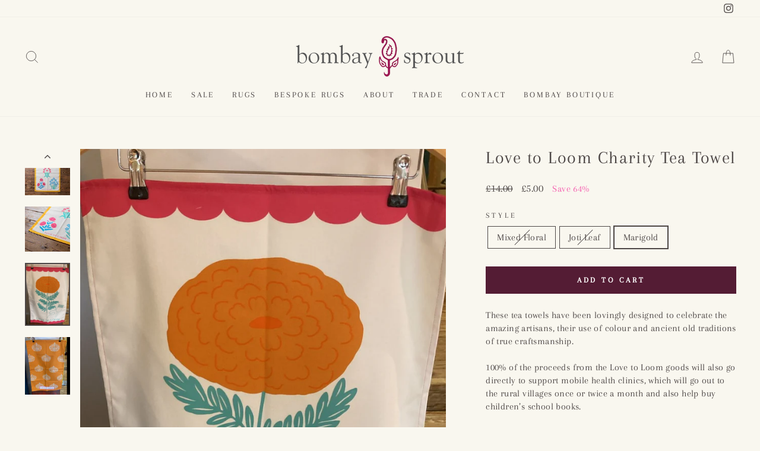

--- FILE ---
content_type: text/html; charset=utf-8
request_url: https://bombaysprout.com/products/love-to-loom-charity-tea-towel
body_size: 28676
content:
<!doctype html>
<html class="no-js" lang="en" dir="ltr">
<head>
  <meta charset="utf-8">
  <meta http-equiv="X-UA-Compatible" content="IE=edge,chrome=1">
  <meta name="viewport" content="width=device-width,initial-scale=1">
  <meta name="theme-color" content="#541c34">
  <link rel="canonical" href="https://bombaysprout.com/products/love-to-loom-charity-tea-towel">
  <link rel="preconnect" href="https://cdn.shopify.com">
  <link rel="preconnect" href="https://fonts.shopifycdn.com">
  <link rel="dns-prefetch" href="https://ajax.googleapis.com">
  <link rel="dns-prefetch" href="https://maps.googleapis.com">
  <link rel="dns-prefetch" href="https://maps.gstatic.com"><link rel="shortcut icon" href="//bombaysprout.com/cdn/shop/files/Collab_web_imagery_6_32x32.png?v=1707496986" type="image/png" /><title>Love to Loom Charity Tea Towel
&ndash; Bombay Sprout Ltd
</title>
<meta name="description" content="These tea towels have been lovingly designed to celebrate the amazing artisans, their use of colour and ancient old traditions of true craftsmanship.100% of the proceeds from the Love to Loom goods will also go directly to support mobile health clinics, which will go out to the rural villages once or twice a month and "><meta property="og:site_name" content="Bombay Sprout Ltd">
  <meta property="og:url" content="https://bombaysprout.com/products/love-to-loom-charity-tea-towel">
  <meta property="og:title" content="Love to Loom Charity Tea Towel">
  <meta property="og:type" content="product">
  <meta property="og:description" content="These tea towels have been lovingly designed to celebrate the amazing artisans, their use of colour and ancient old traditions of true craftsmanship.100% of the proceeds from the Love to Loom goods will also go directly to support mobile health clinics, which will go out to the rural villages once or twice a month and "><meta property="og:image" content="http://bombaysprout.com/cdn/shop/products/631A4672.jpg?v=1649256294">
    <meta property="og:image:secure_url" content="https://bombaysprout.com/cdn/shop/products/631A4672.jpg?v=1649256294">
    <meta property="og:image:width" content="1920">
    <meta property="og:image:height" content="1920"><meta name="twitter:site" content="@"><meta name="twitter:card" content="summary_large_image"><meta name="twitter:title" content="Love to Loom Charity Tea Towel"><meta name="twitter:description" content="These tea towels have been lovingly designed to celebrate the amazing artisans, their use of colour and ancient old traditions of true craftsmanship.100% of the proceeds from the Love to Loom goods will also go directly to support mobile health clinics, which will go out to the rural villages once or twice a month and "><script type="text/javascript">const observer=new MutationObserver(e=>{e.forEach(({addedNodes:e})=>{e.forEach(e=>{1===e.nodeType&&"IFRAME"===e.tagName&&(e.src.includes("youtube.com")||e.src.includes("vimeo.com"))&&(e.setAttribute("loading","lazy"),e.setAttribute("data-src",e.src),e.removeAttribute("src")),1===e.nodeType&&"LINK"===e.tagName&&(e.href.includes("place")||e.href.includes("vimo.com"))&&(e.setAttribute("data-href",e.href),e.removeAttribute("href")),1!==e.nodeType||"IMG"!==e.tagName||e.src.includes("data:image")||e.setAttribute("loading","lazy"),1===e.nodeType&&"SCRIPT"===e.tagName&&("analytics"==e.className&&(e.type="text/lazyload"),"boomerang"==e.className&&(e.type="text/lazyload"),e.innerHTML.includes("asyncLoad")&&(e.innerHTML=e.innerHTML.replace("if(window.attachEvent)","document.addEventListener('asyncLazyLoad',function(event){asyncLoad();});if(window.attachEvent)").replaceAll(", asyncLoad",", function(){}")),(e.innerHTML.includes("PreviewBarInjector")||e.innerHTML.includes("adminBarInjector"))&&(e.innerHTML=e.innerHTML.replace("DOMContentLoaded","asyncLazyLoad")),(e.src.includes("assets/storefront")||e.src.includes("assets/shopify_pay/")||e.src.includes("cdn.judge.me"))&&(e.setAttribute("data-src",e.src),e.removeAttribute("src")),(e.innerText.includes("gtm.start")||e.innerText.includes("webPixelsManager")||e.innerText.includes("cdn.judge.me")||e.innerText.includes("boosterapps"))&&(e.type="text/lazyload"))})})});observer.observe(document.documentElement,{childList:!0,subtree:!0}); (()=>{var e=class extends HTMLElement{constructor(){super();this._shadowRoot=this.attachShadow({mode:"open"}),this._shadowRoot.innerHTML='<style>:host img { pointer-events: none; position: absolute; top: 0; left: 0; width: 99vw; height: 99vh; max-width: 99vw; max-height: 99vh;</style><img id="hell" alt=""/>'}connectedCallback(){this._fullImageEl=this._shadowRoot.querySelector("#hell"),this._fullImageEl.src="data:image/svg+xml,%3Csvg xmlns='http://www.w3.org/2000/svg' viewBox='0 0 8000 8000'%3E%3C/svg%3E"}};customElements.define("live-55",e);})();  document.head.insertAdjacentHTML('afterend', `<live-55></live-55>`);</script> 
 


<style data-shopify>@font-face {
  font-family: Arapey;
  font-weight: 400;
  font-style: normal;
  font-display: swap;
  src: url("//bombaysprout.com/cdn/fonts/arapey/arapey_n4.f34340ab9c56baa7f8accf674e253407b725d12c.woff2") format("woff2"),
       url("//bombaysprout.com/cdn/fonts/arapey/arapey_n4.003d1426f62522643e43e1d3072a2e7d1ab78130.woff") format("woff");
}

  @font-face {
  font-family: Arapey;
  font-weight: 400;
  font-style: normal;
  font-display: swap;
  src: url("//bombaysprout.com/cdn/fonts/arapey/arapey_n4.f34340ab9c56baa7f8accf674e253407b725d12c.woff2") format("woff2"),
       url("//bombaysprout.com/cdn/fonts/arapey/arapey_n4.003d1426f62522643e43e1d3072a2e7d1ab78130.woff") format("woff");
}


  
  @font-face {
  font-family: Arapey;
  font-weight: 400;
  font-style: italic;
  font-display: swap;
  src: url("//bombaysprout.com/cdn/fonts/arapey/arapey_i4.ad247a0e8f08ff5e0ae323e76dcd32a177cc1ff2.woff2") format("woff2"),
       url("//bombaysprout.com/cdn/fonts/arapey/arapey_i4.82d96a9fb4e68810c9dda6c6733ec9fc812fc1dd.woff") format("woff");
}

  
</style><link href="//bombaysprout.com/cdn/shop/t/41/assets/theme.css?v=124494914733952481211728055475" rel="stylesheet" type="text/css" media="all" />
<style data-shopify>:root {
    --typeHeaderPrimary: Arapey;
    --typeHeaderFallback: serif;
    --typeHeaderSize: 35px;
    --typeHeaderWeight: 400;
    --typeHeaderLineHeight: 1;
    --typeHeaderSpacing: 0.05em;

    --typeBasePrimary:Arapey;
    --typeBaseFallback:serif;
    --typeBaseSize: 16px;
    --typeBaseWeight: 400;
    --typeBaseSpacing: 0.025em;
    --typeBaseLineHeight: 1.4;

    --typeCollectionTitle: 23px;

    --iconWeight: 2px;
    --iconLinecaps: miter;

    
      --buttonRadius: 0px;
    

    --colorGridOverlayOpacity: 0.1;
  }

  .placeholder-content {
    background-image: linear-gradient(100deg, #f9f7ef 40%, #f5f1e4 63%, #f9f7ef 79%);
  }</style><script>
    document.documentElement.className = document.documentElement.className.replace('no-js', 'js');

    window.theme = window.theme || {};
    theme.routes = {
      home: "/",
      cart: "/cart.js",
      cartPage: "/cart",
      cartAdd: "/cart/add.js",
      cartChange: "/cart/change.js"
    };
    theme.strings = {
      soldOut: "Sold Out",
      unavailable: "Unavailable",
      inStockLabel: "In stock, ready to ship",
      stockLabel: "Low stock - [count] items left",
      willNotShipUntil: "Ready to ship [date]",
      willBeInStockAfter: "Back in stock [date]",
      waitingForStock: "Inventory on the way",
      savePrice: "Save [saved_amount]",
      cartEmpty: "Your cart is currently empty.",
      cartTermsConfirmation: "You must agree with the terms and conditions of sales to check out",
      searchCollections: "Collections:",
      searchPages: "Pages:",
      searchArticles: "Articles:"
    };
    theme.settings = {
      dynamicVariantsEnable: true,
      cartType: "drawer",
      isCustomerTemplate: false,
      moneyFormat: "£{{amount}}",
      saveType: "percent",
      productImageSize: "square",
      productImageCover: true,
      predictiveSearch: true,
      predictiveSearchType: "product,article,page,collection",
      quickView: true,
      themeName: 'Impulse',
      themeVersion: "5.0.0"
    };
  </script>

  <script>window.performance && window.performance.mark && window.performance.mark('shopify.content_for_header.start');</script><meta name="google-site-verification" content="xJdG7HS5Y5twW0GWumKlNFUbFrCSygFfln_eFE4KYEY">
<meta name="facebook-domain-verification" content="k7n8igh78qshiivpj1pe3gkdwq0sio">
<meta name="facebook-domain-verification" content="nhh9i38gankjkpvyohbdomevtwjtek">
<meta name="facebook-domain-verification" content="fl1yhg58h870xdvpoaz8cmdkgmi7tj">
<meta id="shopify-digital-wallet" name="shopify-digital-wallet" content="/23145423/digital_wallets/dialog">
<meta name="shopify-checkout-api-token" content="fd48b11f1b6a17526b2403f426efdb96">
<meta id="in-context-paypal-metadata" data-shop-id="23145423" data-venmo-supported="false" data-environment="production" data-locale="en_US" data-paypal-v4="true" data-currency="GBP">
<link rel="alternate" type="application/json+oembed" href="https://bombaysprout.com/products/love-to-loom-charity-tea-towel.oembed">
<script async="async" src="/checkouts/internal/preloads.js?locale=en-GB"></script>
<link rel="preconnect" href="https://shop.app" crossorigin="anonymous">
<script async="async" src="https://shop.app/checkouts/internal/preloads.js?locale=en-GB&shop_id=23145423" crossorigin="anonymous"></script>
<script id="apple-pay-shop-capabilities" type="application/json">{"shopId":23145423,"countryCode":"GB","currencyCode":"GBP","merchantCapabilities":["supports3DS"],"merchantId":"gid:\/\/shopify\/Shop\/23145423","merchantName":"Bombay Sprout Ltd","requiredBillingContactFields":["postalAddress","email","phone"],"requiredShippingContactFields":["postalAddress","email","phone"],"shippingType":"shipping","supportedNetworks":["visa","maestro","masterCard","amex","discover","elo"],"total":{"type":"pending","label":"Bombay Sprout Ltd","amount":"1.00"},"shopifyPaymentsEnabled":true,"supportsSubscriptions":true}</script>
<script id="shopify-features" type="application/json">{"accessToken":"fd48b11f1b6a17526b2403f426efdb96","betas":["rich-media-storefront-analytics"],"domain":"bombaysprout.com","predictiveSearch":true,"shopId":23145423,"locale":"en"}</script>
<script>var Shopify = Shopify || {};
Shopify.shop = "bombay-sprout.myshopify.com";
Shopify.locale = "en";
Shopify.currency = {"active":"GBP","rate":"1.0"};
Shopify.country = "GB";
Shopify.theme = {"name":"LS x BS Pre-Order Site","id":134894485695,"schema_name":"Impulse","schema_version":"5.0.0","theme_store_id":null,"role":"main"};
Shopify.theme.handle = "null";
Shopify.theme.style = {"id":null,"handle":null};
Shopify.cdnHost = "bombaysprout.com/cdn";
Shopify.routes = Shopify.routes || {};
Shopify.routes.root = "/";</script>
<script type="module">!function(o){(o.Shopify=o.Shopify||{}).modules=!0}(window);</script>
<script>!function(o){function n(){var o=[];function n(){o.push(Array.prototype.slice.apply(arguments))}return n.q=o,n}var t=o.Shopify=o.Shopify||{};t.loadFeatures=n(),t.autoloadFeatures=n()}(window);</script>
<script>
  window.ShopifyPay = window.ShopifyPay || {};
  window.ShopifyPay.apiHost = "shop.app\/pay";
  window.ShopifyPay.redirectState = null;
</script>
<script id="shop-js-analytics" type="application/json">{"pageType":"product"}</script>
<script defer="defer" async type="module" src="//bombaysprout.com/cdn/shopifycloud/shop-js/modules/v2/client.init-shop-cart-sync_BdyHc3Nr.en.esm.js"></script>
<script defer="defer" async type="module" src="//bombaysprout.com/cdn/shopifycloud/shop-js/modules/v2/chunk.common_Daul8nwZ.esm.js"></script>
<script type="module">
  await import("//bombaysprout.com/cdn/shopifycloud/shop-js/modules/v2/client.init-shop-cart-sync_BdyHc3Nr.en.esm.js");
await import("//bombaysprout.com/cdn/shopifycloud/shop-js/modules/v2/chunk.common_Daul8nwZ.esm.js");

  window.Shopify.SignInWithShop?.initShopCartSync?.({"fedCMEnabled":true,"windoidEnabled":true});

</script>
<script>
  window.Shopify = window.Shopify || {};
  if (!window.Shopify.featureAssets) window.Shopify.featureAssets = {};
  window.Shopify.featureAssets['shop-js'] = {"shop-cart-sync":["modules/v2/client.shop-cart-sync_QYOiDySF.en.esm.js","modules/v2/chunk.common_Daul8nwZ.esm.js"],"init-fed-cm":["modules/v2/client.init-fed-cm_DchLp9rc.en.esm.js","modules/v2/chunk.common_Daul8nwZ.esm.js"],"shop-button":["modules/v2/client.shop-button_OV7bAJc5.en.esm.js","modules/v2/chunk.common_Daul8nwZ.esm.js"],"init-windoid":["modules/v2/client.init-windoid_DwxFKQ8e.en.esm.js","modules/v2/chunk.common_Daul8nwZ.esm.js"],"shop-cash-offers":["modules/v2/client.shop-cash-offers_DWtL6Bq3.en.esm.js","modules/v2/chunk.common_Daul8nwZ.esm.js","modules/v2/chunk.modal_CQq8HTM6.esm.js"],"shop-toast-manager":["modules/v2/client.shop-toast-manager_CX9r1SjA.en.esm.js","modules/v2/chunk.common_Daul8nwZ.esm.js"],"init-shop-email-lookup-coordinator":["modules/v2/client.init-shop-email-lookup-coordinator_UhKnw74l.en.esm.js","modules/v2/chunk.common_Daul8nwZ.esm.js"],"pay-button":["modules/v2/client.pay-button_DzxNnLDY.en.esm.js","modules/v2/chunk.common_Daul8nwZ.esm.js"],"avatar":["modules/v2/client.avatar_BTnouDA3.en.esm.js"],"init-shop-cart-sync":["modules/v2/client.init-shop-cart-sync_BdyHc3Nr.en.esm.js","modules/v2/chunk.common_Daul8nwZ.esm.js"],"shop-login-button":["modules/v2/client.shop-login-button_D8B466_1.en.esm.js","modules/v2/chunk.common_Daul8nwZ.esm.js","modules/v2/chunk.modal_CQq8HTM6.esm.js"],"init-customer-accounts-sign-up":["modules/v2/client.init-customer-accounts-sign-up_C8fpPm4i.en.esm.js","modules/v2/client.shop-login-button_D8B466_1.en.esm.js","modules/v2/chunk.common_Daul8nwZ.esm.js","modules/v2/chunk.modal_CQq8HTM6.esm.js"],"init-shop-for-new-customer-accounts":["modules/v2/client.init-shop-for-new-customer-accounts_CVTO0Ztu.en.esm.js","modules/v2/client.shop-login-button_D8B466_1.en.esm.js","modules/v2/chunk.common_Daul8nwZ.esm.js","modules/v2/chunk.modal_CQq8HTM6.esm.js"],"init-customer-accounts":["modules/v2/client.init-customer-accounts_dRgKMfrE.en.esm.js","modules/v2/client.shop-login-button_D8B466_1.en.esm.js","modules/v2/chunk.common_Daul8nwZ.esm.js","modules/v2/chunk.modal_CQq8HTM6.esm.js"],"shop-follow-button":["modules/v2/client.shop-follow-button_CkZpjEct.en.esm.js","modules/v2/chunk.common_Daul8nwZ.esm.js","modules/v2/chunk.modal_CQq8HTM6.esm.js"],"lead-capture":["modules/v2/client.lead-capture_BntHBhfp.en.esm.js","modules/v2/chunk.common_Daul8nwZ.esm.js","modules/v2/chunk.modal_CQq8HTM6.esm.js"],"checkout-modal":["modules/v2/client.checkout-modal_CfxcYbTm.en.esm.js","modules/v2/chunk.common_Daul8nwZ.esm.js","modules/v2/chunk.modal_CQq8HTM6.esm.js"],"shop-login":["modules/v2/client.shop-login_Da4GZ2H6.en.esm.js","modules/v2/chunk.common_Daul8nwZ.esm.js","modules/v2/chunk.modal_CQq8HTM6.esm.js"],"payment-terms":["modules/v2/client.payment-terms_MV4M3zvL.en.esm.js","modules/v2/chunk.common_Daul8nwZ.esm.js","modules/v2/chunk.modal_CQq8HTM6.esm.js"]};
</script>
<script>(function() {
  var isLoaded = false;
  function asyncLoad() {
    if (isLoaded) return;
    isLoaded = true;
    var urls = ["https:\/\/cdn.nfcube.com\/instafeed-72d999c198deac6aed1c1c2e48b7bc9b.js?shop=bombay-sprout.myshopify.com","https:\/\/s3.eu-west-1.amazonaws.com\/production-klarna-il-shopify-osm\/a6c5e37d3b587ca7438f15aa90b429b47085a035\/bombay-sprout.myshopify.com-1708629397937.js?shop=bombay-sprout.myshopify.com","https:\/\/cdn.giftcardpro.app\/build\/storefront\/storefront.js?shop=bombay-sprout.myshopify.com","https:\/\/cdn.hextom.com\/js\/ultimatesalesboost.js?shop=bombay-sprout.myshopify.com"];
    for (var i = 0; i < urls.length; i++) {
      var s = document.createElement('script');
      s.type = 'text/javascript';
      s.async = true;
      s.src = urls[i];
      var x = document.getElementsByTagName('script')[0];
      x.parentNode.insertBefore(s, x);
    }
  };
  if(window.attachEvent) {
    window.attachEvent('onload', asyncLoad);
  } else {
    window.addEventListener('load', asyncLoad, false);
  }
})();</script>
<script id="__st">var __st={"a":23145423,"offset":0,"reqid":"85ac22cf-90f3-486d-8cf5-3520460fff9e-1768999885","pageurl":"bombaysprout.com\/products\/love-to-loom-charity-tea-towel","u":"5b907b8f15ef","p":"product","rtyp":"product","rid":7212069617855};</script>
<script>window.ShopifyPaypalV4VisibilityTracking = true;</script>
<script id="captcha-bootstrap">!function(){'use strict';const t='contact',e='account',n='new_comment',o=[[t,t],['blogs',n],['comments',n],[t,'customer']],c=[[e,'customer_login'],[e,'guest_login'],[e,'recover_customer_password'],[e,'create_customer']],r=t=>t.map((([t,e])=>`form[action*='/${t}']:not([data-nocaptcha='true']) input[name='form_type'][value='${e}']`)).join(','),a=t=>()=>t?[...document.querySelectorAll(t)].map((t=>t.form)):[];function s(){const t=[...o],e=r(t);return a(e)}const i='password',u='form_key',d=['recaptcha-v3-token','g-recaptcha-response','h-captcha-response',i],f=()=>{try{return window.sessionStorage}catch{return}},m='__shopify_v',_=t=>t.elements[u];function p(t,e,n=!1){try{const o=window.sessionStorage,c=JSON.parse(o.getItem(e)),{data:r}=function(t){const{data:e,action:n}=t;return t[m]||n?{data:e,action:n}:{data:t,action:n}}(c);for(const[e,n]of Object.entries(r))t.elements[e]&&(t.elements[e].value=n);n&&o.removeItem(e)}catch(o){console.error('form repopulation failed',{error:o})}}const l='form_type',E='cptcha';function T(t){t.dataset[E]=!0}const w=window,h=w.document,L='Shopify',v='ce_forms',y='captcha';let A=!1;((t,e)=>{const n=(g='f06e6c50-85a8-45c8-87d0-21a2b65856fe',I='https://cdn.shopify.com/shopifycloud/storefront-forms-hcaptcha/ce_storefront_forms_captcha_hcaptcha.v1.5.2.iife.js',D={infoText:'Protected by hCaptcha',privacyText:'Privacy',termsText:'Terms'},(t,e,n)=>{const o=w[L][v],c=o.bindForm;if(c)return c(t,g,e,D).then(n);var r;o.q.push([[t,g,e,D],n]),r=I,A||(h.body.append(Object.assign(h.createElement('script'),{id:'captcha-provider',async:!0,src:r})),A=!0)});var g,I,D;w[L]=w[L]||{},w[L][v]=w[L][v]||{},w[L][v].q=[],w[L][y]=w[L][y]||{},w[L][y].protect=function(t,e){n(t,void 0,e),T(t)},Object.freeze(w[L][y]),function(t,e,n,w,h,L){const[v,y,A,g]=function(t,e,n){const i=e?o:[],u=t?c:[],d=[...i,...u],f=r(d),m=r(i),_=r(d.filter((([t,e])=>n.includes(e))));return[a(f),a(m),a(_),s()]}(w,h,L),I=t=>{const e=t.target;return e instanceof HTMLFormElement?e:e&&e.form},D=t=>v().includes(t);t.addEventListener('submit',(t=>{const e=I(t);if(!e)return;const n=D(e)&&!e.dataset.hcaptchaBound&&!e.dataset.recaptchaBound,o=_(e),c=g().includes(e)&&(!o||!o.value);(n||c)&&t.preventDefault(),c&&!n&&(function(t){try{if(!f())return;!function(t){const e=f();if(!e)return;const n=_(t);if(!n)return;const o=n.value;o&&e.removeItem(o)}(t);const e=Array.from(Array(32),(()=>Math.random().toString(36)[2])).join('');!function(t,e){_(t)||t.append(Object.assign(document.createElement('input'),{type:'hidden',name:u})),t.elements[u].value=e}(t,e),function(t,e){const n=f();if(!n)return;const o=[...t.querySelectorAll(`input[type='${i}']`)].map((({name:t})=>t)),c=[...d,...o],r={};for(const[a,s]of new FormData(t).entries())c.includes(a)||(r[a]=s);n.setItem(e,JSON.stringify({[m]:1,action:t.action,data:r}))}(t,e)}catch(e){console.error('failed to persist form',e)}}(e),e.submit())}));const S=(t,e)=>{t&&!t.dataset[E]&&(n(t,e.some((e=>e===t))),T(t))};for(const o of['focusin','change'])t.addEventListener(o,(t=>{const e=I(t);D(e)&&S(e,y())}));const B=e.get('form_key'),M=e.get(l),P=B&&M;t.addEventListener('DOMContentLoaded',(()=>{const t=y();if(P)for(const e of t)e.elements[l].value===M&&p(e,B);[...new Set([...A(),...v().filter((t=>'true'===t.dataset.shopifyCaptcha))])].forEach((e=>S(e,t)))}))}(h,new URLSearchParams(w.location.search),n,t,e,['guest_login'])})(!0,!0)}();</script>
<script integrity="sha256-4kQ18oKyAcykRKYeNunJcIwy7WH5gtpwJnB7kiuLZ1E=" data-source-attribution="shopify.loadfeatures" defer="defer" src="//bombaysprout.com/cdn/shopifycloud/storefront/assets/storefront/load_feature-a0a9edcb.js" crossorigin="anonymous"></script>
<script crossorigin="anonymous" defer="defer" src="//bombaysprout.com/cdn/shopifycloud/storefront/assets/shopify_pay/storefront-65b4c6d7.js?v=20250812"></script>
<script data-source-attribution="shopify.dynamic_checkout.dynamic.init">var Shopify=Shopify||{};Shopify.PaymentButton=Shopify.PaymentButton||{isStorefrontPortableWallets:!0,init:function(){window.Shopify.PaymentButton.init=function(){};var t=document.createElement("script");t.src="https://bombaysprout.com/cdn/shopifycloud/portable-wallets/latest/portable-wallets.en.js",t.type="module",document.head.appendChild(t)}};
</script>
<script data-source-attribution="shopify.dynamic_checkout.buyer_consent">
  function portableWalletsHideBuyerConsent(e){var t=document.getElementById("shopify-buyer-consent"),n=document.getElementById("shopify-subscription-policy-button");t&&n&&(t.classList.add("hidden"),t.setAttribute("aria-hidden","true"),n.removeEventListener("click",e))}function portableWalletsShowBuyerConsent(e){var t=document.getElementById("shopify-buyer-consent"),n=document.getElementById("shopify-subscription-policy-button");t&&n&&(t.classList.remove("hidden"),t.removeAttribute("aria-hidden"),n.addEventListener("click",e))}window.Shopify?.PaymentButton&&(window.Shopify.PaymentButton.hideBuyerConsent=portableWalletsHideBuyerConsent,window.Shopify.PaymentButton.showBuyerConsent=portableWalletsShowBuyerConsent);
</script>
<script data-source-attribution="shopify.dynamic_checkout.cart.bootstrap">document.addEventListener("DOMContentLoaded",(function(){function t(){return document.querySelector("shopify-accelerated-checkout-cart, shopify-accelerated-checkout")}if(t())Shopify.PaymentButton.init();else{new MutationObserver((function(e,n){t()&&(Shopify.PaymentButton.init(),n.disconnect())})).observe(document.body,{childList:!0,subtree:!0})}}));
</script>
<link id="shopify-accelerated-checkout-styles" rel="stylesheet" media="screen" href="https://bombaysprout.com/cdn/shopifycloud/portable-wallets/latest/accelerated-checkout-backwards-compat.css" crossorigin="anonymous">
<style id="shopify-accelerated-checkout-cart">
        #shopify-buyer-consent {
  margin-top: 1em;
  display: inline-block;
  width: 100%;
}

#shopify-buyer-consent.hidden {
  display: none;
}

#shopify-subscription-policy-button {
  background: none;
  border: none;
  padding: 0;
  text-decoration: underline;
  font-size: inherit;
  cursor: pointer;
}

#shopify-subscription-policy-button::before {
  box-shadow: none;
}

      </style>

<script>window.performance && window.performance.mark && window.performance.mark('shopify.content_for_header.end');</script>

  <script src="//bombaysprout.com/cdn/shop/t/41/assets/vendor-scripts-v10.js" defer="defer"></script><link rel="preload" as="style" data-href="//bombaysprout.com/cdn/shop/t/41/assets/currency-flags.css" onload="this.onload=null;this.rel='stylesheet'">
    <link rel="stylesheet" data-href="//bombaysprout.com/cdn/shop/t/41/assets/currency-flags.css"><script src="//bombaysprout.com/cdn/shop/t/41/assets/theme.min.js?v=164627934948623731221707430051" defer="defer"></script><script defer>

  /**
   * IMPORTANT!
   * Do not edit this file. Any changes made could be overwritten by at
   * any time. If you need assistance, please reach out to us at support@gist-apps.com.
   */

  if (typeof(GIST) == 'undefined') {
    window.GIST = GIST = {};
  }
  if (typeof(GIST.f) == 'undefined') {
    GIST.f = {};
  }


</script>


<script type="text/javascript" src="https://cdn.giftcardpro.app/build/storefront/storefront.js" defer></script>
<link rel="stylesheet" type="text/css" href="https://cdn.giftcardpro.app/build/storefront/storefront.css">


  	 
<!-- BEGIN app block: shopify://apps/gsc-instagram-feed/blocks/embed/96970b1b-b770-454f-b16b-51f47e1aa4ed --><script>
  try {
    window.GSC_INSTAFEED_WIDGETS = [{"key":"GSC-ihvaevPttunNQWM","popup":{"avatar":true,"caption":true,"username":true,"likeCount":true,"permalink":true,"commentsCount":true,"permalinkText":"View post"},"blocks":[{"id":"heading-vjTFSidUkGzA","type":"heading","align":"center","color":"#8e194c","value":"Follow us on Instagram","enabled":false,"padding":{"mobile":{},"desktop":{}},"fontWeight":"400","textTransform":"unset","mobileFontSize":"24px","desktopFontSize":"21px"},{"id":"text-gSGtpQqmBstC","type":"text","align":"center","color":"#616161","value":"","enabled":true,"padding":{"mobile":{"bottom":"8px"},"desktop":{"bottom":"12px"}},"fontWeight":"400","textTransform":"unset","mobileFontSize":"14px","desktopFontSize":"16px"},{"id":"posts-AKqCHTCqMHTm","type":"posts","aspect":"4:3","radius":{"value":"12px","enabled":false},"enabled":true,"hoverEffects":{"caption":false,"enabled":true,"instLogo":true,"likeCount":true,"commentsCount":true},"videoAutoplay":true,"mediaClickAction":"link","showMediaTypeIcon":true},{"id":"button-ZHwrxQyuFuFr","href":"https://instagram.com/bombay_sprout","type":"button","label":"Follow us on Instagram","width":"content","border":{"size":"2px","color":"#000000","enabled":false},"margin":{"mobile":{"top":"8px","left":"0px","right":"0px","bottom":"0px"},"desktop":{"top":"12px","left":"0px","right":"0px","bottom":"0px"}},"radius":{"value":"12px","enabled":false},"target":"_blank","enabled":true,"padding":{"mobile":{"top":"14px","left":"32px","right":"32px","bottom":"14px"},"desktop":{"top":"16px","left":"48px","right":"48px","bottom":"16px"}},"textColor":"#ffffff","background":{"blur":"0px","color":"#8e194c","enabled":true},"fontWeight":"400","textTransform":"unset","mobileFontSize":"13px","desktopFontSize":"15px","mobileLetterSpacing":"0","desktopLetterSpacing":"0"}],"enabled":true,"general":{"breakpoint":"768px","mediaFilter":"posts","updateInterval":"day"},"container":{"margin":{"mobile":{"top":"0px","left":"0px","right":"0px","bottom":"0px"},"desktop":{"top":"0px","left":"0px","right":"0px","bottom":"0px"}},"radius":{"value":"0px","enabled":false},"padding":{"mobile":{"top":"48px","left":"16px","right":"16px","bottom":"48px"},"desktop":{"top":"80px","left":"20px","right":"20px","bottom":"80px"}},"background":{"blur":"0px","color":"#f6f5ed","enabled":true},"containerWidthType":"full","containerWidthValue":"1024px"},"hasGscLogo":true,"mobileLayout":{"grid":{"gap":"4px","rowCount":2,"columnCount":3},"mode":"custom","variant":"carousel","carousel":{"gap":"4px","autoplay":{"speed":3,"enabled":true},"columnCount":3.5},"autoConfig":{"grid":{"gap":"4px","rowCount":2,"columnCount":3},"variant":"carousel","carousel":{"gap":"4px","autoplay":{"speed":3,"enabled":true},"columnCount":2}}},"desktopLayout":{"grid":{"gap":"12px","rowCount":2,"columnCount":5},"variant":"carousel","carousel":{"gap":"12px","arrows":"always","autoplay":{"speed":3,"enabled":true},"columnCount":5}}}]
  } catch (e) {
    console.log(e);
  }
</script>


<!-- END app block --><script src="https://cdn.shopify.com/extensions/0199e776-da15-7f04-8431-019361815ca9/instafeed-app-root-44/assets/gsc-instafeed-widget.js" type="text/javascript" defer="defer"></script>
<script src="https://cdn.shopify.com/extensions/6da6ffdd-cf2b-4a18-80e5-578ff81399ca/klarna-on-site-messaging-33/assets/index.js" type="text/javascript" defer="defer"></script>
<link href="https://monorail-edge.shopifysvc.com" rel="dns-prefetch">
<script>(function(){if ("sendBeacon" in navigator && "performance" in window) {try {var session_token_from_headers = performance.getEntriesByType('navigation')[0].serverTiming.find(x => x.name == '_s').description;} catch {var session_token_from_headers = undefined;}var session_cookie_matches = document.cookie.match(/_shopify_s=([^;]*)/);var session_token_from_cookie = session_cookie_matches && session_cookie_matches.length === 2 ? session_cookie_matches[1] : "";var session_token = session_token_from_headers || session_token_from_cookie || "";function handle_abandonment_event(e) {var entries = performance.getEntries().filter(function(entry) {return /monorail-edge.shopifysvc.com/.test(entry.name);});if (!window.abandonment_tracked && entries.length === 0) {window.abandonment_tracked = true;var currentMs = Date.now();var navigation_start = performance.timing.navigationStart;var payload = {shop_id: 23145423,url: window.location.href,navigation_start,duration: currentMs - navigation_start,session_token,page_type: "product"};window.navigator.sendBeacon("https://monorail-edge.shopifysvc.com/v1/produce", JSON.stringify({schema_id: "online_store_buyer_site_abandonment/1.1",payload: payload,metadata: {event_created_at_ms: currentMs,event_sent_at_ms: currentMs}}));}}window.addEventListener('pagehide', handle_abandonment_event);}}());</script>
<script id="web-pixels-manager-setup">(function e(e,d,r,n,o){if(void 0===o&&(o={}),!Boolean(null===(a=null===(i=window.Shopify)||void 0===i?void 0:i.analytics)||void 0===a?void 0:a.replayQueue)){var i,a;window.Shopify=window.Shopify||{};var t=window.Shopify;t.analytics=t.analytics||{};var s=t.analytics;s.replayQueue=[],s.publish=function(e,d,r){return s.replayQueue.push([e,d,r]),!0};try{self.performance.mark("wpm:start")}catch(e){}var l=function(){var e={modern:/Edge?\/(1{2}[4-9]|1[2-9]\d|[2-9]\d{2}|\d{4,})\.\d+(\.\d+|)|Firefox\/(1{2}[4-9]|1[2-9]\d|[2-9]\d{2}|\d{4,})\.\d+(\.\d+|)|Chrom(ium|e)\/(9{2}|\d{3,})\.\d+(\.\d+|)|(Maci|X1{2}).+ Version\/(15\.\d+|(1[6-9]|[2-9]\d|\d{3,})\.\d+)([,.]\d+|)( \(\w+\)|)( Mobile\/\w+|) Safari\/|Chrome.+OPR\/(9{2}|\d{3,})\.\d+\.\d+|(CPU[ +]OS|iPhone[ +]OS|CPU[ +]iPhone|CPU IPhone OS|CPU iPad OS)[ +]+(15[._]\d+|(1[6-9]|[2-9]\d|\d{3,})[._]\d+)([._]\d+|)|Android:?[ /-](13[3-9]|1[4-9]\d|[2-9]\d{2}|\d{4,})(\.\d+|)(\.\d+|)|Android.+Firefox\/(13[5-9]|1[4-9]\d|[2-9]\d{2}|\d{4,})\.\d+(\.\d+|)|Android.+Chrom(ium|e)\/(13[3-9]|1[4-9]\d|[2-9]\d{2}|\d{4,})\.\d+(\.\d+|)|SamsungBrowser\/([2-9]\d|\d{3,})\.\d+/,legacy:/Edge?\/(1[6-9]|[2-9]\d|\d{3,})\.\d+(\.\d+|)|Firefox\/(5[4-9]|[6-9]\d|\d{3,})\.\d+(\.\d+|)|Chrom(ium|e)\/(5[1-9]|[6-9]\d|\d{3,})\.\d+(\.\d+|)([\d.]+$|.*Safari\/(?![\d.]+ Edge\/[\d.]+$))|(Maci|X1{2}).+ Version\/(10\.\d+|(1[1-9]|[2-9]\d|\d{3,})\.\d+)([,.]\d+|)( \(\w+\)|)( Mobile\/\w+|) Safari\/|Chrome.+OPR\/(3[89]|[4-9]\d|\d{3,})\.\d+\.\d+|(CPU[ +]OS|iPhone[ +]OS|CPU[ +]iPhone|CPU IPhone OS|CPU iPad OS)[ +]+(10[._]\d+|(1[1-9]|[2-9]\d|\d{3,})[._]\d+)([._]\d+|)|Android:?[ /-](13[3-9]|1[4-9]\d|[2-9]\d{2}|\d{4,})(\.\d+|)(\.\d+|)|Mobile Safari.+OPR\/([89]\d|\d{3,})\.\d+\.\d+|Android.+Firefox\/(13[5-9]|1[4-9]\d|[2-9]\d{2}|\d{4,})\.\d+(\.\d+|)|Android.+Chrom(ium|e)\/(13[3-9]|1[4-9]\d|[2-9]\d{2}|\d{4,})\.\d+(\.\d+|)|Android.+(UC? ?Browser|UCWEB|U3)[ /]?(15\.([5-9]|\d{2,})|(1[6-9]|[2-9]\d|\d{3,})\.\d+)\.\d+|SamsungBrowser\/(5\.\d+|([6-9]|\d{2,})\.\d+)|Android.+MQ{2}Browser\/(14(\.(9|\d{2,})|)|(1[5-9]|[2-9]\d|\d{3,})(\.\d+|))(\.\d+|)|K[Aa][Ii]OS\/(3\.\d+|([4-9]|\d{2,})\.\d+)(\.\d+|)/},d=e.modern,r=e.legacy,n=navigator.userAgent;return n.match(d)?"modern":n.match(r)?"legacy":"unknown"}(),u="modern"===l?"modern":"legacy",c=(null!=n?n:{modern:"",legacy:""})[u],f=function(e){return[e.baseUrl,"/wpm","/b",e.hashVersion,"modern"===e.buildTarget?"m":"l",".js"].join("")}({baseUrl:d,hashVersion:r,buildTarget:u}),m=function(e){var d=e.version,r=e.bundleTarget,n=e.surface,o=e.pageUrl,i=e.monorailEndpoint;return{emit:function(e){var a=e.status,t=e.errorMsg,s=(new Date).getTime(),l=JSON.stringify({metadata:{event_sent_at_ms:s},events:[{schema_id:"web_pixels_manager_load/3.1",payload:{version:d,bundle_target:r,page_url:o,status:a,surface:n,error_msg:t},metadata:{event_created_at_ms:s}}]});if(!i)return console&&console.warn&&console.warn("[Web Pixels Manager] No Monorail endpoint provided, skipping logging."),!1;try{return self.navigator.sendBeacon.bind(self.navigator)(i,l)}catch(e){}var u=new XMLHttpRequest;try{return u.open("POST",i,!0),u.setRequestHeader("Content-Type","text/plain"),u.send(l),!0}catch(e){return console&&console.warn&&console.warn("[Web Pixels Manager] Got an unhandled error while logging to Monorail."),!1}}}}({version:r,bundleTarget:l,surface:e.surface,pageUrl:self.location.href,monorailEndpoint:e.monorailEndpoint});try{o.browserTarget=l,function(e){var d=e.src,r=e.async,n=void 0===r||r,o=e.onload,i=e.onerror,a=e.sri,t=e.scriptDataAttributes,s=void 0===t?{}:t,l=document.createElement("script"),u=document.querySelector("head"),c=document.querySelector("body");if(l.async=n,l.src=d,a&&(l.integrity=a,l.crossOrigin="anonymous"),s)for(var f in s)if(Object.prototype.hasOwnProperty.call(s,f))try{l.dataset[f]=s[f]}catch(e){}if(o&&l.addEventListener("load",o),i&&l.addEventListener("error",i),u)u.appendChild(l);else{if(!c)throw new Error("Did not find a head or body element to append the script");c.appendChild(l)}}({src:f,async:!0,onload:function(){if(!function(){var e,d;return Boolean(null===(d=null===(e=window.Shopify)||void 0===e?void 0:e.analytics)||void 0===d?void 0:d.initialized)}()){var d=window.webPixelsManager.init(e)||void 0;if(d){var r=window.Shopify.analytics;r.replayQueue.forEach((function(e){var r=e[0],n=e[1],o=e[2];d.publishCustomEvent(r,n,o)})),r.replayQueue=[],r.publish=d.publishCustomEvent,r.visitor=d.visitor,r.initialized=!0}}},onerror:function(){return m.emit({status:"failed",errorMsg:"".concat(f," has failed to load")})},sri:function(e){var d=/^sha384-[A-Za-z0-9+/=]+$/;return"string"==typeof e&&d.test(e)}(c)?c:"",scriptDataAttributes:o}),m.emit({status:"loading"})}catch(e){m.emit({status:"failed",errorMsg:(null==e?void 0:e.message)||"Unknown error"})}}})({shopId: 23145423,storefrontBaseUrl: "https://bombaysprout.com",extensionsBaseUrl: "https://extensions.shopifycdn.com/cdn/shopifycloud/web-pixels-manager",monorailEndpoint: "https://monorail-edge.shopifysvc.com/unstable/produce_batch",surface: "storefront-renderer",enabledBetaFlags: ["2dca8a86"],webPixelsConfigList: [{"id":"2307162490","configuration":"{\"accountID\":\"XZt2Cu\",\"webPixelConfig\":\"eyJlbmFibGVBZGRlZFRvQ2FydEV2ZW50cyI6IHRydWV9\"}","eventPayloadVersion":"v1","runtimeContext":"STRICT","scriptVersion":"524f6c1ee37bacdca7657a665bdca589","type":"APP","apiClientId":123074,"privacyPurposes":["ANALYTICS","MARKETING"],"dataSharingAdjustments":{"protectedCustomerApprovalScopes":["read_customer_address","read_customer_email","read_customer_name","read_customer_personal_data","read_customer_phone"]}},{"id":"897712506","configuration":"{\"config\":\"{\\\"pixel_id\\\":\\\"G-4ENTN9RYPL\\\",\\\"target_country\\\":\\\"GB\\\",\\\"gtag_events\\\":[{\\\"type\\\":\\\"search\\\",\\\"action_label\\\":[\\\"G-4ENTN9RYPL\\\",\\\"AW-10925255360\\\/ILNVCNqW9sUDEMDVyNko\\\"]},{\\\"type\\\":\\\"begin_checkout\\\",\\\"action_label\\\":[\\\"G-4ENTN9RYPL\\\",\\\"AW-10925255360\\\/4c_QCNeW9sUDEMDVyNko\\\"]},{\\\"type\\\":\\\"view_item\\\",\\\"action_label\\\":[\\\"G-4ENTN9RYPL\\\",\\\"AW-10925255360\\\/J2krCNGW9sUDEMDVyNko\\\",\\\"MC-DSKNBSZCMY\\\"]},{\\\"type\\\":\\\"purchase\\\",\\\"action_label\\\":[\\\"G-4ENTN9RYPL\\\",\\\"AW-10925255360\\\/eoKGCM6W9sUDEMDVyNko\\\",\\\"MC-DSKNBSZCMY\\\"]},{\\\"type\\\":\\\"page_view\\\",\\\"action_label\\\":[\\\"G-4ENTN9RYPL\\\",\\\"AW-10925255360\\\/nu7hCMuW9sUDEMDVyNko\\\",\\\"MC-DSKNBSZCMY\\\"]},{\\\"type\\\":\\\"add_payment_info\\\",\\\"action_label\\\":[\\\"G-4ENTN9RYPL\\\",\\\"AW-10925255360\\\/4nVyCN2W9sUDEMDVyNko\\\"]},{\\\"type\\\":\\\"add_to_cart\\\",\\\"action_label\\\":[\\\"G-4ENTN9RYPL\\\",\\\"AW-10925255360\\\/ZZpkCNSW9sUDEMDVyNko\\\"]}],\\\"enable_monitoring_mode\\\":false}\"}","eventPayloadVersion":"v1","runtimeContext":"OPEN","scriptVersion":"b2a88bafab3e21179ed38636efcd8a93","type":"APP","apiClientId":1780363,"privacyPurposes":[],"dataSharingAdjustments":{"protectedCustomerApprovalScopes":["read_customer_address","read_customer_email","read_customer_name","read_customer_personal_data","read_customer_phone"]}},{"id":"210829503","configuration":"{\"pixel_id\":\"797081984168039\",\"pixel_type\":\"facebook_pixel\",\"metaapp_system_user_token\":\"-\"}","eventPayloadVersion":"v1","runtimeContext":"OPEN","scriptVersion":"ca16bc87fe92b6042fbaa3acc2fbdaa6","type":"APP","apiClientId":2329312,"privacyPurposes":["ANALYTICS","MARKETING","SALE_OF_DATA"],"dataSharingAdjustments":{"protectedCustomerApprovalScopes":["read_customer_address","read_customer_email","read_customer_name","read_customer_personal_data","read_customer_phone"]}},{"id":"65372351","configuration":"{\"tagID\":\"2612781495860\"}","eventPayloadVersion":"v1","runtimeContext":"STRICT","scriptVersion":"18031546ee651571ed29edbe71a3550b","type":"APP","apiClientId":3009811,"privacyPurposes":["ANALYTICS","MARKETING","SALE_OF_DATA"],"dataSharingAdjustments":{"protectedCustomerApprovalScopes":["read_customer_address","read_customer_email","read_customer_name","read_customer_personal_data","read_customer_phone"]}},{"id":"221413754","eventPayloadVersion":"1","runtimeContext":"LAX","scriptVersion":"1","type":"CUSTOM","privacyPurposes":[],"name":"Trackdesk conversion script"},{"id":"shopify-app-pixel","configuration":"{}","eventPayloadVersion":"v1","runtimeContext":"STRICT","scriptVersion":"0450","apiClientId":"shopify-pixel","type":"APP","privacyPurposes":["ANALYTICS","MARKETING"]},{"id":"shopify-custom-pixel","eventPayloadVersion":"v1","runtimeContext":"LAX","scriptVersion":"0450","apiClientId":"shopify-pixel","type":"CUSTOM","privacyPurposes":["ANALYTICS","MARKETING"]}],isMerchantRequest: false,initData: {"shop":{"name":"Bombay Sprout Ltd","paymentSettings":{"currencyCode":"GBP"},"myshopifyDomain":"bombay-sprout.myshopify.com","countryCode":"GB","storefrontUrl":"https:\/\/bombaysprout.com"},"customer":null,"cart":null,"checkout":null,"productVariants":[{"price":{"amount":5.0,"currencyCode":"GBP"},"product":{"title":"Love to Loom Charity Tea Towel","vendor":"Bombay Sprout Ltd","id":"7212069617855","untranslatedTitle":"Love to Loom Charity Tea Towel","url":"\/products\/love-to-loom-charity-tea-towel","type":""},"id":"41489952309439","image":{"src":"\/\/bombaysprout.com\/cdn\/shop\/products\/631A4672.jpg?v=1649256294"},"sku":"LTL002","title":"Mixed Floral","untranslatedTitle":"Mixed Floral"},{"price":{"amount":5.0,"currencyCode":"GBP"},"product":{"title":"Love to Loom Charity Tea Towel","vendor":"Bombay Sprout Ltd","id":"7212069617855","untranslatedTitle":"Love to Loom Charity Tea Towel","url":"\/products\/love-to-loom-charity-tea-towel","type":""},"id":"41489952276671","image":{"src":"\/\/bombaysprout.com\/cdn\/shop\/products\/be7a3b03-946e-4e3b-802b-4a0edc03259d.jpg?v=1655990933"},"sku":"LTL001","title":"Joti Leaf","untranslatedTitle":"Joti Leaf"},{"price":{"amount":5.0,"currencyCode":"GBP"},"product":{"title":"Love to Loom Charity Tea Towel","vendor":"Bombay Sprout Ltd","id":"7212069617855","untranslatedTitle":"Love to Loom Charity Tea Towel","url":"\/products\/love-to-loom-charity-tea-towel","type":""},"id":"41489952342207","image":{"src":"\/\/bombaysprout.com\/cdn\/shop\/products\/0000fea8-e131-404a-bc8e-d36df7e8c236.jpg?v=1655990966"},"sku":"LTL003","title":"Marigold","untranslatedTitle":"Marigold"}],"purchasingCompany":null},},"https://bombaysprout.com/cdn","fcfee988w5aeb613cpc8e4bc33m6693e112",{"modern":"","legacy":""},{"shopId":"23145423","storefrontBaseUrl":"https:\/\/bombaysprout.com","extensionBaseUrl":"https:\/\/extensions.shopifycdn.com\/cdn\/shopifycloud\/web-pixels-manager","surface":"storefront-renderer","enabledBetaFlags":"[\"2dca8a86\"]","isMerchantRequest":"false","hashVersion":"fcfee988w5aeb613cpc8e4bc33m6693e112","publish":"custom","events":"[[\"page_viewed\",{}],[\"product_viewed\",{\"productVariant\":{\"price\":{\"amount\":5.0,\"currencyCode\":\"GBP\"},\"product\":{\"title\":\"Love to Loom Charity Tea Towel\",\"vendor\":\"Bombay Sprout Ltd\",\"id\":\"7212069617855\",\"untranslatedTitle\":\"Love to Loom Charity Tea Towel\",\"url\":\"\/products\/love-to-loom-charity-tea-towel\",\"type\":\"\"},\"id\":\"41489952342207\",\"image\":{\"src\":\"\/\/bombaysprout.com\/cdn\/shop\/products\/0000fea8-e131-404a-bc8e-d36df7e8c236.jpg?v=1655990966\"},\"sku\":\"LTL003\",\"title\":\"Marigold\",\"untranslatedTitle\":\"Marigold\"}}]]"});</script><script>
  window.ShopifyAnalytics = window.ShopifyAnalytics || {};
  window.ShopifyAnalytics.meta = window.ShopifyAnalytics.meta || {};
  window.ShopifyAnalytics.meta.currency = 'GBP';
  var meta = {"product":{"id":7212069617855,"gid":"gid:\/\/shopify\/Product\/7212069617855","vendor":"Bombay Sprout Ltd","type":"","handle":"love-to-loom-charity-tea-towel","variants":[{"id":41489952309439,"price":500,"name":"Love to Loom Charity Tea Towel - Mixed Floral","public_title":"Mixed Floral","sku":"LTL002"},{"id":41489952276671,"price":500,"name":"Love to Loom Charity Tea Towel - Joti Leaf","public_title":"Joti Leaf","sku":"LTL001"},{"id":41489952342207,"price":500,"name":"Love to Loom Charity Tea Towel - Marigold","public_title":"Marigold","sku":"LTL003"}],"remote":false},"page":{"pageType":"product","resourceType":"product","resourceId":7212069617855,"requestId":"85ac22cf-90f3-486d-8cf5-3520460fff9e-1768999885"}};
  for (var attr in meta) {
    window.ShopifyAnalytics.meta[attr] = meta[attr];
  }
</script>
<script class="analytics">
  (function () {
    var customDocumentWrite = function(content) {
      var jquery = null;

      if (window.jQuery) {
        jquery = window.jQuery;
      } else if (window.Checkout && window.Checkout.$) {
        jquery = window.Checkout.$;
      }

      if (jquery) {
        jquery('body').append(content);
      }
    };

    var hasLoggedConversion = function(token) {
      if (token) {
        return document.cookie.indexOf('loggedConversion=' + token) !== -1;
      }
      return false;
    }

    var setCookieIfConversion = function(token) {
      if (token) {
        var twoMonthsFromNow = new Date(Date.now());
        twoMonthsFromNow.setMonth(twoMonthsFromNow.getMonth() + 2);

        document.cookie = 'loggedConversion=' + token + '; expires=' + twoMonthsFromNow;
      }
    }

    var trekkie = window.ShopifyAnalytics.lib = window.trekkie = window.trekkie || [];
    if (trekkie.integrations) {
      return;
    }
    trekkie.methods = [
      'identify',
      'page',
      'ready',
      'track',
      'trackForm',
      'trackLink'
    ];
    trekkie.factory = function(method) {
      return function() {
        var args = Array.prototype.slice.call(arguments);
        args.unshift(method);
        trekkie.push(args);
        return trekkie;
      };
    };
    for (var i = 0; i < trekkie.methods.length; i++) {
      var key = trekkie.methods[i];
      trekkie[key] = trekkie.factory(key);
    }
    trekkie.load = function(config) {
      trekkie.config = config || {};
      trekkie.config.initialDocumentCookie = document.cookie;
      var first = document.getElementsByTagName('script')[0];
      var script = document.createElement('script');
      script.type = 'text/javascript';
      script.onerror = function(e) {
        var scriptFallback = document.createElement('script');
        scriptFallback.type = 'text/javascript';
        scriptFallback.onerror = function(error) {
                var Monorail = {
      produce: function produce(monorailDomain, schemaId, payload) {
        var currentMs = new Date().getTime();
        var event = {
          schema_id: schemaId,
          payload: payload,
          metadata: {
            event_created_at_ms: currentMs,
            event_sent_at_ms: currentMs
          }
        };
        return Monorail.sendRequest("https://" + monorailDomain + "/v1/produce", JSON.stringify(event));
      },
      sendRequest: function sendRequest(endpointUrl, payload) {
        // Try the sendBeacon API
        if (window && window.navigator && typeof window.navigator.sendBeacon === 'function' && typeof window.Blob === 'function' && !Monorail.isIos12()) {
          var blobData = new window.Blob([payload], {
            type: 'text/plain'
          });

          if (window.navigator.sendBeacon(endpointUrl, blobData)) {
            return true;
          } // sendBeacon was not successful

        } // XHR beacon

        var xhr = new XMLHttpRequest();

        try {
          xhr.open('POST', endpointUrl);
          xhr.setRequestHeader('Content-Type', 'text/plain');
          xhr.send(payload);
        } catch (e) {
          console.log(e);
        }

        return false;
      },
      isIos12: function isIos12() {
        return window.navigator.userAgent.lastIndexOf('iPhone; CPU iPhone OS 12_') !== -1 || window.navigator.userAgent.lastIndexOf('iPad; CPU OS 12_') !== -1;
      }
    };
    Monorail.produce('monorail-edge.shopifysvc.com',
      'trekkie_storefront_load_errors/1.1',
      {shop_id: 23145423,
      theme_id: 134894485695,
      app_name: "storefront",
      context_url: window.location.href,
      source_url: "//bombaysprout.com/cdn/s/trekkie.storefront.cd680fe47e6c39ca5d5df5f0a32d569bc48c0f27.min.js"});

        };
        scriptFallback.async = true;
        scriptFallback.src = '//bombaysprout.com/cdn/s/trekkie.storefront.cd680fe47e6c39ca5d5df5f0a32d569bc48c0f27.min.js';
        first.parentNode.insertBefore(scriptFallback, first);
      };
      script.async = true;
      script.src = '//bombaysprout.com/cdn/s/trekkie.storefront.cd680fe47e6c39ca5d5df5f0a32d569bc48c0f27.min.js';
      first.parentNode.insertBefore(script, first);
    };
    trekkie.load(
      {"Trekkie":{"appName":"storefront","development":false,"defaultAttributes":{"shopId":23145423,"isMerchantRequest":null,"themeId":134894485695,"themeCityHash":"14926068252685493319","contentLanguage":"en","currency":"GBP","eventMetadataId":"d85cf9e4-03da-4ca3-8146-e9fb75ee03ed"},"isServerSideCookieWritingEnabled":true,"monorailRegion":"shop_domain","enabledBetaFlags":["65f19447"]},"Session Attribution":{},"S2S":{"facebookCapiEnabled":true,"source":"trekkie-storefront-renderer","apiClientId":580111}}
    );

    var loaded = false;
    trekkie.ready(function() {
      if (loaded) return;
      loaded = true;

      window.ShopifyAnalytics.lib = window.trekkie;

      var originalDocumentWrite = document.write;
      document.write = customDocumentWrite;
      try { window.ShopifyAnalytics.merchantGoogleAnalytics.call(this); } catch(error) {};
      document.write = originalDocumentWrite;

      window.ShopifyAnalytics.lib.page(null,{"pageType":"product","resourceType":"product","resourceId":7212069617855,"requestId":"85ac22cf-90f3-486d-8cf5-3520460fff9e-1768999885","shopifyEmitted":true});

      var match = window.location.pathname.match(/checkouts\/(.+)\/(thank_you|post_purchase)/)
      var token = match? match[1]: undefined;
      if (!hasLoggedConversion(token)) {
        setCookieIfConversion(token);
        window.ShopifyAnalytics.lib.track("Viewed Product",{"currency":"GBP","variantId":41489952309439,"productId":7212069617855,"productGid":"gid:\/\/shopify\/Product\/7212069617855","name":"Love to Loom Charity Tea Towel - Mixed Floral","price":"5.00","sku":"LTL002","brand":"Bombay Sprout Ltd","variant":"Mixed Floral","category":"","nonInteraction":true,"remote":false},undefined,undefined,{"shopifyEmitted":true});
      window.ShopifyAnalytics.lib.track("monorail:\/\/trekkie_storefront_viewed_product\/1.1",{"currency":"GBP","variantId":41489952309439,"productId":7212069617855,"productGid":"gid:\/\/shopify\/Product\/7212069617855","name":"Love to Loom Charity Tea Towel - Mixed Floral","price":"5.00","sku":"LTL002","brand":"Bombay Sprout Ltd","variant":"Mixed Floral","category":"","nonInteraction":true,"remote":false,"referer":"https:\/\/bombaysprout.com\/products\/love-to-loom-charity-tea-towel"});
      }
    });


        var eventsListenerScript = document.createElement('script');
        eventsListenerScript.async = true;
        eventsListenerScript.src = "//bombaysprout.com/cdn/shopifycloud/storefront/assets/shop_events_listener-3da45d37.js";
        document.getElementsByTagName('head')[0].appendChild(eventsListenerScript);

})();</script>
  <script>
  if (!window.ga || (window.ga && typeof window.ga !== 'function')) {
    window.ga = function ga() {
      (window.ga.q = window.ga.q || []).push(arguments);
      if (window.Shopify && window.Shopify.analytics && typeof window.Shopify.analytics.publish === 'function') {
        window.Shopify.analytics.publish("ga_stub_called", {}, {sendTo: "google_osp_migration"});
      }
      console.error("Shopify's Google Analytics stub called with:", Array.from(arguments), "\nSee https://help.shopify.com/manual/promoting-marketing/pixels/pixel-migration#google for more information.");
    };
    if (window.Shopify && window.Shopify.analytics && typeof window.Shopify.analytics.publish === 'function') {
      window.Shopify.analytics.publish("ga_stub_initialized", {}, {sendTo: "google_osp_migration"});
    }
  }
</script>
<script
  defer
  src="https://bombaysprout.com/cdn/shopifycloud/perf-kit/shopify-perf-kit-3.0.4.min.js"
  data-application="storefront-renderer"
  data-shop-id="23145423"
  data-render-region="gcp-us-east1"
  data-page-type="product"
  data-theme-instance-id="134894485695"
  data-theme-name="Impulse"
  data-theme-version="5.0.0"
  data-monorail-region="shop_domain"
  data-resource-timing-sampling-rate="10"
  data-shs="true"
  data-shs-beacon="true"
  data-shs-export-with-fetch="true"
  data-shs-logs-sample-rate="1"
  data-shs-beacon-endpoint="https://bombaysprout.com/api/collect"
></script>
</head>

<body class="template-product" data-center-text="true" data-button_style="square" data-type_header_capitalize="false" data-type_headers_align_text="true" data-type_product_capitalize="false" data-swatch_style="round" >

  <script
  async
  data-environment="production"
  src="https://osm.klarnaservices.com/lib.js"
  data-client-id="f9a8e135-fc78-5899-8f74-360d05ed042d"
></script>
  
  <a class="in-page-link visually-hidden skip-link" href="#MainContent">Skip to content</a>

  <div id="PageContainer" class="page-container"><div id="shopify-section-header" class="shopify-section">


<div id="NavDrawer" class="drawer drawer--left">
  <div class="drawer__contents">
    <div class="drawer__fixed-header">
      <div class="drawer__header appear-animation appear-delay-1">
        <div class="h2 drawer__title"></div>
        <div class="drawer__close">
          <button type="button" class="drawer__close-button js-drawer-close">
            <svg aria-hidden="true" focusable="false" role="presentation" class="icon icon-close" viewBox="0 0 64 64"><path d="M19 17.61l27.12 27.13m0-27.12L19 44.74"/></svg>
            <span class="icon__fallback-text">Close menu</span>
          </button>
        </div>
      </div>
    </div>
    <div class="drawer__scrollable">
      <ul class="mobile-nav" role="navigation" aria-label="Primary"><li class="mobile-nav__item appear-animation appear-delay-2"><a href="/" class="mobile-nav__link mobile-nav__link--top-level">Home</a></li><li class="mobile-nav__item appear-animation appear-delay-3"><a href="/collections/sale-2027" class="mobile-nav__link mobile-nav__link--top-level">Sale</a></li><li class="mobile-nav__item appear-animation appear-delay-4"><div class="mobile-nav__has-sublist"><a href="/collections/rugs-1"
                    class="mobile-nav__link mobile-nav__link--top-level"
                    id="Label-collections-rugs-13"
                    >
                    Rugs
                  </a>
                  <div class="mobile-nav__toggle">
                    <button type="button"
                      aria-controls="Linklist-collections-rugs-13"
                      aria-labelledby="Label-collections-rugs-13"
                      class="collapsible-trigger collapsible--auto-height"><span class="collapsible-trigger__icon collapsible-trigger__icon--open" role="presentation">
  <svg aria-hidden="true" focusable="false" role="presentation" class="icon icon--wide icon-chevron-down" viewBox="0 0 28 16"><path d="M1.57 1.59l12.76 12.77L27.1 1.59" stroke-width="2" stroke="#000" fill="none" fill-rule="evenodd"/></svg>
</span>
</button>
                  </div></div><div id="Linklist-collections-rugs-13"
                class="mobile-nav__sublist collapsible-content collapsible-content--all"
                >
                <div class="collapsible-content__inner">
                  <ul class="mobile-nav__sublist"><li class="mobile-nav__item">
                        <div class="mobile-nav__child-item"><a href="/collections/current-stock"
                              class="mobile-nav__link"
                              id="Sublabel-collections-current-stock1"
                              >
                              In Stock
                            </a><button type="button"
                              aria-controls="Sublinklist-collections-rugs-13-collections-current-stock1"
                              aria-labelledby="Sublabel-collections-current-stock1"
                              class="collapsible-trigger"><span class="collapsible-trigger__icon collapsible-trigger__icon--circle collapsible-trigger__icon--open" role="presentation">
  <svg aria-hidden="true" focusable="false" role="presentation" class="icon icon--wide icon-chevron-down" viewBox="0 0 28 16"><path d="M1.57 1.59l12.76 12.77L27.1 1.59" stroke-width="2" stroke="#000" fill="none" fill-rule="evenodd"/></svg>
</span>
</button></div><div
                            id="Sublinklist-collections-rugs-13-collections-current-stock1"
                            aria-labelledby="Sublabel-collections-current-stock1"
                            class="mobile-nav__sublist collapsible-content collapsible-content--all"
                            >
                            <div class="collapsible-content__inner">
                              <ul class="mobile-nav__grandchildlist"><li class="mobile-nav__item">
                                    <a href="/collections/current-stock" class="mobile-nav__link">
                                      Shop all
                                    </a>
                                  </li></ul>
                            </div>
                          </div></li><li class="mobile-nav__item">
                        <div class="mobile-nav__child-item"><a href="/collections/bukhara"
                              class="mobile-nav__link"
                              id="Sublabel-collections-bukhara2"
                              >
                              The Bukhara Collection
                            </a><button type="button"
                              aria-controls="Sublinklist-collections-rugs-13-collections-bukhara2"
                              aria-labelledby="Sublabel-collections-bukhara2"
                              class="collapsible-trigger"><span class="collapsible-trigger__icon collapsible-trigger__icon--circle collapsible-trigger__icon--open" role="presentation">
  <svg aria-hidden="true" focusable="false" role="presentation" class="icon icon--wide icon-chevron-down" viewBox="0 0 28 16"><path d="M1.57 1.59l12.76 12.77L27.1 1.59" stroke-width="2" stroke="#000" fill="none" fill-rule="evenodd"/></svg>
</span>
</button></div><div
                            id="Sublinklist-collections-rugs-13-collections-bukhara2"
                            aria-labelledby="Sublabel-collections-bukhara2"
                            class="mobile-nav__sublist collapsible-content collapsible-content--all"
                            >
                            <div class="collapsible-content__inner">
                              <ul class="mobile-nav__grandchildlist"><li class="mobile-nav__item">
                                    <a href="/collections/bukhara" class="mobile-nav__link">
                                      In Stock
                                    </a>
                                  </li><li class="mobile-nav__item">
                                    <a href="/collections/bukhara-pre-order" class="mobile-nav__link">
                                      Pre-order
                                    </a>
                                  </li><li class="mobile-nav__item">
                                    <a href="/collections/bukhara-bespoke" class="mobile-nav__link">
                                      Bespoke
                                    </a>
                                  </li></ul>
                            </div>
                          </div></li><li class="mobile-nav__item">
                        <div class="mobile-nav__child-item"><a href="/collections/bombay-sprout-x-laura-stephens"
                              class="mobile-nav__link"
                              id="Sublabel-collections-bombay-sprout-x-laura-stephens3"
                              >
                              Bombay Sprout x Laura Stephens
                            </a><button type="button"
                              aria-controls="Sublinklist-collections-rugs-13-collections-bombay-sprout-x-laura-stephens3"
                              aria-labelledby="Sublabel-collections-bombay-sprout-x-laura-stephens3"
                              class="collapsible-trigger"><span class="collapsible-trigger__icon collapsible-trigger__icon--circle collapsible-trigger__icon--open" role="presentation">
  <svg aria-hidden="true" focusable="false" role="presentation" class="icon icon--wide icon-chevron-down" viewBox="0 0 28 16"><path d="M1.57 1.59l12.76 12.77L27.1 1.59" stroke-width="2" stroke="#000" fill="none" fill-rule="evenodd"/></svg>
</span>
</button></div><div
                            id="Sublinklist-collections-rugs-13-collections-bombay-sprout-x-laura-stephens3"
                            aria-labelledby="Sublabel-collections-bombay-sprout-x-laura-stephens3"
                            class="mobile-nav__sublist collapsible-content collapsible-content--all"
                            >
                            <div class="collapsible-content__inner">
                              <ul class="mobile-nav__grandchildlist"><li class="mobile-nav__item">
                                    <a href="/collections/bombay-sprout-x-laura-stephens" class="mobile-nav__link">
                                      In stock
                                    </a>
                                  </li><li class="mobile-nav__item">
                                    <a href="/pages/bombay-sprout-x-laura-stephens-about" class="mobile-nav__link">
                                      About 
                                    </a>
                                  </li></ul>
                            </div>
                          </div></li></ul>
                </div>
              </div></li><li class="mobile-nav__item appear-animation appear-delay-5"><div class="mobile-nav__has-sublist"><a href="/pages/the-ordering-process"
                    class="mobile-nav__link mobile-nav__link--top-level"
                    id="Label-pages-the-ordering-process4"
                    >
                     Bespoke Rugs
                  </a>
                  <div class="mobile-nav__toggle">
                    <button type="button"
                      aria-controls="Linklist-pages-the-ordering-process4"
                      aria-labelledby="Label-pages-the-ordering-process4"
                      class="collapsible-trigger collapsible--auto-height"><span class="collapsible-trigger__icon collapsible-trigger__icon--open" role="presentation">
  <svg aria-hidden="true" focusable="false" role="presentation" class="icon icon--wide icon-chevron-down" viewBox="0 0 28 16"><path d="M1.57 1.59l12.76 12.77L27.1 1.59" stroke-width="2" stroke="#000" fill="none" fill-rule="evenodd"/></svg>
</span>
</button>
                  </div></div><div id="Linklist-pages-the-ordering-process4"
                class="mobile-nav__sublist collapsible-content collapsible-content--all"
                >
                <div class="collapsible-content__inner">
                  <ul class="mobile-nav__sublist"><li class="mobile-nav__item">
                        <div class="mobile-nav__child-item"><a href="/pages/the-ordering-process"
                              class="mobile-nav__link"
                              id="Sublabel-pages-the-ordering-process1"
                              >
                              How We Work
                            </a><button type="button"
                              aria-controls="Sublinklist-pages-the-ordering-process4-pages-the-ordering-process1"
                              aria-labelledby="Sublabel-pages-the-ordering-process1"
                              class="collapsible-trigger"><span class="collapsible-trigger__icon collapsible-trigger__icon--circle collapsible-trigger__icon--open" role="presentation">
  <svg aria-hidden="true" focusable="false" role="presentation" class="icon icon--wide icon-chevron-down" viewBox="0 0 28 16"><path d="M1.57 1.59l12.76 12.77L27.1 1.59" stroke-width="2" stroke="#000" fill="none" fill-rule="evenodd"/></svg>
</span>
</button></div><div
                            id="Sublinklist-pages-the-ordering-process4-pages-the-ordering-process1"
                            aria-labelledby="Sublabel-pages-the-ordering-process1"
                            class="mobile-nav__sublist collapsible-content collapsible-content--all"
                            >
                            <div class="collapsible-content__inner">
                              <ul class="mobile-nav__grandchildlist"><li class="mobile-nav__item">
                                    <a href="/pages/the-ordering-process" class="mobile-nav__link">
                                      The Order Process
                                    </a>
                                  </li><li class="mobile-nav__item">
                                    <a href="/pages/the-craft" class="mobile-nav__link">
                                      The Craft
                                    </a>
                                  </li><li class="mobile-nav__item">
                                    <a href="/pages/sustainability" class="mobile-nav__link">
                                      Sustainability
                                    </a>
                                  </li><li class="mobile-nav__item">
                                    <a href="/pages/caring-for-your-rug" class="mobile-nav__link">
                                      Caring for your Rug
                                    </a>
                                  </li></ul>
                            </div>
                          </div></li><li class="mobile-nav__item">
                        <div class="mobile-nav__child-item"><a href="/collections/bespoke-rugs"
                              class="mobile-nav__link"
                              id="Sublabel-collections-bespoke-rugs2"
                              >
                              Shop Bespoke Rugs
                            </a><button type="button"
                              aria-controls="Sublinklist-pages-the-ordering-process4-collections-bespoke-rugs2"
                              aria-labelledby="Sublabel-collections-bespoke-rugs2"
                              class="collapsible-trigger"><span class="collapsible-trigger__icon collapsible-trigger__icon--circle collapsible-trigger__icon--open" role="presentation">
  <svg aria-hidden="true" focusable="false" role="presentation" class="icon icon--wide icon-chevron-down" viewBox="0 0 28 16"><path d="M1.57 1.59l12.76 12.77L27.1 1.59" stroke-width="2" stroke="#000" fill="none" fill-rule="evenodd"/></svg>
</span>
</button></div><div
                            id="Sublinklist-pages-the-ordering-process4-collections-bespoke-rugs2"
                            aria-labelledby="Sublabel-collections-bespoke-rugs2"
                            class="mobile-nav__sublist collapsible-content collapsible-content--all"
                            >
                            <div class="collapsible-content__inner">
                              <ul class="mobile-nav__grandchildlist"><li class="mobile-nav__item">
                                    <a href="/collections/bukhara-bespoke" class="mobile-nav__link">
                                      Bukhara Collection
                                    </a>
                                  </li><li class="mobile-nav__item">
                                    <a href="/collections/bombay-sprout-x-laura-stephens-bespoke" class="mobile-nav__link">
                                      Bombay Sprout x Laura Stephens
                                    </a>
                                  </li><li class="mobile-nav__item">
                                    <a href="/collections/jute" class="mobile-nav__link">
                                      Jute
                                    </a>
                                  </li><li class="mobile-nav__item">
                                    <a href="/collections/all-over-designs" class="mobile-nav__link">
                                      All over designs
                                    </a>
                                  </li><li class="mobile-nav__item">
                                    <a href="/collections/plain-with-border" class="mobile-nav__link">
                                      Plain with Border
                                    </a>
                                  </li><li class="mobile-nav__item">
                                    <a href="/collections/woven-rugs-1" class="mobile-nav__link">
                                      Weaves
                                    </a>
                                  </li><li class="mobile-nav__item">
                                    <a href="/collections/geometrics" class="mobile-nav__link">
                                      Geometrics
                                    </a>
                                  </li><li class="mobile-nav__item">
                                    <a href="/collections/florals" class="mobile-nav__link">
                                      Florals
                                    </a>
                                  </li><li class="mobile-nav__item">
                                    <a href="/collections/sustainable-materials" class="mobile-nav__link">
                                      Sustainable Materials
                                    </a>
                                  </li><li class="mobile-nav__item">
                                    <a href="/collections/childrens" class="mobile-nav__link">
                                      For Children
                                    </a>
                                  </li><li class="mobile-nav__item">
                                    <a href="/collections/bespoke-rugs" class="mobile-nav__link">
                                      Shop All
                                    </a>
                                  </li></ul>
                            </div>
                          </div></li></ul>
                </div>
              </div></li><li class="mobile-nav__item appear-animation appear-delay-6"><a href="/pages/our-story" class="mobile-nav__link mobile-nav__link--top-level">About</a></li><li class="mobile-nav__item appear-animation appear-delay-7"><a href="/pages/trade" class="mobile-nav__link mobile-nav__link--top-level">Trade</a></li><li class="mobile-nav__item appear-animation appear-delay-8"><a href="/pages/contact-us" class="mobile-nav__link mobile-nav__link--top-level">Contact</a></li><li class="mobile-nav__item appear-animation appear-delay-9"><div class="mobile-nav__has-sublist"><a href="/collections/final-sale"
                    class="mobile-nav__link mobile-nav__link--top-level"
                    id="Label-collections-final-sale8"
                    >
                    Bombay Boutique 
                  </a>
                  <div class="mobile-nav__toggle">
                    <button type="button"
                      aria-controls="Linklist-collections-final-sale8"
                      aria-labelledby="Label-collections-final-sale8"
                      class="collapsible-trigger collapsible--auto-height"><span class="collapsible-trigger__icon collapsible-trigger__icon--open" role="presentation">
  <svg aria-hidden="true" focusable="false" role="presentation" class="icon icon--wide icon-chevron-down" viewBox="0 0 28 16"><path d="M1.57 1.59l12.76 12.77L27.1 1.59" stroke-width="2" stroke="#000" fill="none" fill-rule="evenodd"/></svg>
</span>
</button>
                  </div></div><div id="Linklist-collections-final-sale8"
                class="mobile-nav__sublist collapsible-content collapsible-content--all"
                >
                <div class="collapsible-content__inner">
                  <ul class="mobile-nav__sublist"><li class="mobile-nav__item">
                        <div class="mobile-nav__child-item"><a href="/collections/final-sale"
                              class="mobile-nav__link"
                              id="Sublabel-collections-final-sale1"
                              >
                              Sale
                            </a><button type="button"
                              aria-controls="Sublinklist-collections-final-sale8-collections-final-sale1"
                              aria-labelledby="Sublabel-collections-final-sale1"
                              class="collapsible-trigger"><span class="collapsible-trigger__icon collapsible-trigger__icon--circle collapsible-trigger__icon--open" role="presentation">
  <svg aria-hidden="true" focusable="false" role="presentation" class="icon icon--wide icon-chevron-down" viewBox="0 0 28 16"><path d="M1.57 1.59l12.76 12.77L27.1 1.59" stroke-width="2" stroke="#000" fill="none" fill-rule="evenodd"/></svg>
</span>
</button></div><div
                            id="Sublinklist-collections-final-sale8-collections-final-sale1"
                            aria-labelledby="Sublabel-collections-final-sale1"
                            class="mobile-nav__sublist collapsible-content collapsible-content--all"
                            >
                            <div class="collapsible-content__inner">
                              <ul class="mobile-nav__grandchildlist"><li class="mobile-nav__item">
                                    <a href="/collections/fashion-1" class="mobile-nav__link">
                                      Fashion
                                    </a>
                                  </li><li class="mobile-nav__item">
                                    <a href="/collections/homeware" class="mobile-nav__link">
                                      Homeware
                                    </a>
                                  </li></ul>
                            </div>
                          </div></li></ul>
                </div>
              </div></li><li class="mobile-nav__item mobile-nav__item--secondary">
            <div class="grid"><div class="grid__item one-half appear-animation appear-delay-10">
                  <a href="/account" class="mobile-nav__link">Log in
</a>
                </div></div>
          </li></ul><ul class="mobile-nav__social appear-animation appear-delay-11"><li class="mobile-nav__social-item">
            <a target="_blank" rel="noopener" href="https://www.instagram.com/bombay_sprout/?hl=en" title="Bombay Sprout Ltd on Instagram">
              <svg aria-hidden="true" focusable="false" role="presentation" class="icon icon-instagram" viewBox="0 0 32 32"><path fill="#444" d="M16 3.094c4.206 0 4.7.019 6.363.094 1.538.069 2.369.325 2.925.544.738.287 1.262.625 1.813 1.175s.894 1.075 1.175 1.813c.212.556.475 1.387.544 2.925.075 1.662.094 2.156.094 6.363s-.019 4.7-.094 6.363c-.069 1.538-.325 2.369-.544 2.925-.288.738-.625 1.262-1.175 1.813s-1.075.894-1.813 1.175c-.556.212-1.387.475-2.925.544-1.663.075-2.156.094-6.363.094s-4.7-.019-6.363-.094c-1.537-.069-2.369-.325-2.925-.544-.737-.288-1.263-.625-1.813-1.175s-.894-1.075-1.175-1.813c-.212-.556-.475-1.387-.544-2.925-.075-1.663-.094-2.156-.094-6.363s.019-4.7.094-6.363c.069-1.537.325-2.369.544-2.925.287-.737.625-1.263 1.175-1.813s1.075-.894 1.813-1.175c.556-.212 1.388-.475 2.925-.544 1.662-.081 2.156-.094 6.363-.094zm0-2.838c-4.275 0-4.813.019-6.494.094-1.675.075-2.819.344-3.819.731-1.037.4-1.913.944-2.788 1.819S1.486 4.656 1.08 5.688c-.387 1-.656 2.144-.731 3.825-.075 1.675-.094 2.213-.094 6.488s.019 4.813.094 6.494c.075 1.675.344 2.819.731 3.825.4 1.038.944 1.913 1.819 2.788s1.756 1.413 2.788 1.819c1 .387 2.144.656 3.825.731s2.213.094 6.494.094 4.813-.019 6.494-.094c1.675-.075 2.819-.344 3.825-.731 1.038-.4 1.913-.944 2.788-1.819s1.413-1.756 1.819-2.788c.387-1 .656-2.144.731-3.825s.094-2.212.094-6.494-.019-4.813-.094-6.494c-.075-1.675-.344-2.819-.731-3.825-.4-1.038-.944-1.913-1.819-2.788s-1.756-1.413-2.788-1.819c-1-.387-2.144-.656-3.825-.731C20.812.275 20.275.256 16 .256z"/><path fill="#444" d="M16 7.912a8.088 8.088 0 0 0 0 16.175c4.463 0 8.087-3.625 8.087-8.088s-3.625-8.088-8.088-8.088zm0 13.338a5.25 5.25 0 1 1 0-10.5 5.25 5.25 0 1 1 0 10.5zM26.294 7.594a1.887 1.887 0 1 1-3.774.002 1.887 1.887 0 0 1 3.774-.003z"/></svg>
              <span class="icon__fallback-text">Instagram</span>
            </a>
          </li></ul>
    </div>
  </div>
</div>
<div id="CartDrawer" class="drawer drawer--right">
    <form id="CartDrawerForm" action="/cart" method="post" novalidate class="drawer__contents">
      <div class="drawer__fixed-header">
        <div class="drawer__header appear-animation appear-delay-1">
          <div class="h2 drawer__title">Basket</div>
          <div class="drawer__close">
            <button type="button" class="drawer__close-button js-drawer-close">
              <svg aria-hidden="true" focusable="false" role="presentation" class="icon icon-close" viewBox="0 0 64 64"><path d="M19 17.61l27.12 27.13m0-27.12L19 44.74"/></svg>
              <span class="icon__fallback-text">Close cart</span>
            </button>
          </div>
        </div>
      </div>

      <div class="drawer__inner">
        <div class="drawer__scrollable">
          <div data-products class="appear-animation appear-delay-2"></div>

          
            <div class="appear-animation appear-delay-3">
              <label for="CartNoteDrawer">Order note</label>
              <textarea name="note" class="input-full cart-notes" id="CartNoteDrawer"></textarea>
            </div>
          
        </div>

        <div class="drawer__footer appear-animation appear-delay-4">
          <div data-discounts>
            
          </div>

          <div class="cart__item-sub cart__item-row">
            <div class="ajaxcart__subtotal">Subtotal</div>
            <div data-subtotal>£0.00</div>
          </div>

          <div class="cart__item-row text-center">
            <small>
              Shipping and discount codes calculated at checkout.<br />
            </small>
          </div>

          

          <div class="cart__checkout-wrapper">
            <button type="submit" name="checkout" data-terms-required="false" class="btn cart__checkout">
              Check out
            </button>

            
              <div class="additional-checkout-buttons additional-checkout-buttons--vertical"><div class="dynamic-checkout__content" id="dynamic-checkout-cart" data-shopify="dynamic-checkout-cart"> <shopify-accelerated-checkout-cart wallet-configs="[{&quot;supports_subs&quot;:true,&quot;supports_def_opts&quot;:false,&quot;name&quot;:&quot;shop_pay&quot;,&quot;wallet_params&quot;:{&quot;shopId&quot;:23145423,&quot;merchantName&quot;:&quot;Bombay Sprout Ltd&quot;,&quot;personalized&quot;:true}},{&quot;supports_subs&quot;:false,&quot;supports_def_opts&quot;:false,&quot;name&quot;:&quot;paypal&quot;,&quot;wallet_params&quot;:{&quot;shopId&quot;:23145423,&quot;countryCode&quot;:&quot;GB&quot;,&quot;merchantName&quot;:&quot;Bombay Sprout Ltd&quot;,&quot;phoneRequired&quot;:true,&quot;companyRequired&quot;:false,&quot;shippingType&quot;:&quot;shipping&quot;,&quot;shopifyPaymentsEnabled&quot;:true,&quot;hasManagedSellingPlanState&quot;:null,&quot;requiresBillingAgreement&quot;:false,&quot;merchantId&quot;:&quot;ZG3LU3T4NY2V2&quot;,&quot;sdkUrl&quot;:&quot;https://www.paypal.com/sdk/js?components=buttons\u0026commit=false\u0026currency=GBP\u0026locale=en_US\u0026client-id=AfUEYT7nO4BwZQERn9Vym5TbHAG08ptiKa9gm8OARBYgoqiAJIjllRjeIMI4g294KAH1JdTnkzubt1fr\u0026merchant-id=ZG3LU3T4NY2V2\u0026intent=authorize&quot;}}]" access-token="fd48b11f1b6a17526b2403f426efdb96" buyer-country="GB" buyer-locale="en" buyer-currency="GBP" shop-id="23145423" cart-id="b6602c645555c641706d9b28e80b804b" enabled-flags="[&quot;ae0f5bf6&quot;]" > <div class="wallet-button-wrapper"> <ul class='wallet-cart-grid wallet-cart-grid--skeleton' role="list" data-shopify-buttoncontainer="true"> <li data-testid='grid-cell' class='wallet-cart-button-container'><div class='wallet-cart-button wallet-cart-button__skeleton' role='button' disabled aria-hidden='true'>&nbsp</div></li><li data-testid='grid-cell' class='wallet-cart-button-container'><div class='wallet-cart-button wallet-cart-button__skeleton' role='button' disabled aria-hidden='true'>&nbsp</div></li> </ul> </div> </shopify-accelerated-checkout-cart> <small id="shopify-buyer-consent" class="hidden" aria-hidden="true" data-consent-type="subscription"> One or more of the items in your cart is a recurring or deferred purchase. By continuing, I agree to the <span id="shopify-subscription-policy-button">cancellation policy</span> and authorize you to charge my payment method at the prices, frequency and dates listed on this page until my order is fulfilled or I cancel, if permitted. </small> </div></div>
            
          </div>
        </div>
      </div>

      <div class="drawer__cart-empty appear-animation appear-delay-2">
        <div class="drawer__scrollable">
          Your cart is currently empty.
        </div>
      </div>
    </form>
  </div><style>
  .site-nav__link,
  .site-nav__dropdown-link:not(.site-nav__dropdown-link--top-level) {
    font-size: 14px;
  }
  
    .site-nav__link, .mobile-nav__link--top-level {
      text-transform: uppercase;
      letter-spacing: 0.2em;
    }
    .mobile-nav__link--top-level {
      font-size: 1.1em;
    }
  

  

  
    .megamenu__colection-image {
      display: none;
    }
  
.site-header {
      box-shadow: 0 0 1px rgba(0,0,0,0.2);
    }

    .toolbar + .header-sticky-wrapper .site-header {
      border-top: 0;
    }</style>

<div data-section-id="header" data-section-type="header">
<div class="toolbar small--hide">
  <div class="page-width">
    <div class="toolbar__content"><div class="toolbar__item">
          <ul class="inline-list toolbar__social"><li>
                <a target="_blank" rel="noopener" href="https://www.instagram.com/bombay_sprout/?hl=en" title="Bombay Sprout Ltd on Instagram">
                  <svg aria-hidden="true" focusable="false" role="presentation" class="icon icon-instagram" viewBox="0 0 32 32"><path fill="#444" d="M16 3.094c4.206 0 4.7.019 6.363.094 1.538.069 2.369.325 2.925.544.738.287 1.262.625 1.813 1.175s.894 1.075 1.175 1.813c.212.556.475 1.387.544 2.925.075 1.662.094 2.156.094 6.363s-.019 4.7-.094 6.363c-.069 1.538-.325 2.369-.544 2.925-.288.738-.625 1.262-1.175 1.813s-1.075.894-1.813 1.175c-.556.212-1.387.475-2.925.544-1.663.075-2.156.094-6.363.094s-4.7-.019-6.363-.094c-1.537-.069-2.369-.325-2.925-.544-.737-.288-1.263-.625-1.813-1.175s-.894-1.075-1.175-1.813c-.212-.556-.475-1.387-.544-2.925-.075-1.663-.094-2.156-.094-6.363s.019-4.7.094-6.363c.069-1.537.325-2.369.544-2.925.287-.737.625-1.263 1.175-1.813s1.075-.894 1.813-1.175c.556-.212 1.388-.475 2.925-.544 1.662-.081 2.156-.094 6.363-.094zm0-2.838c-4.275 0-4.813.019-6.494.094-1.675.075-2.819.344-3.819.731-1.037.4-1.913.944-2.788 1.819S1.486 4.656 1.08 5.688c-.387 1-.656 2.144-.731 3.825-.075 1.675-.094 2.213-.094 6.488s.019 4.813.094 6.494c.075 1.675.344 2.819.731 3.825.4 1.038.944 1.913 1.819 2.788s1.756 1.413 2.788 1.819c1 .387 2.144.656 3.825.731s2.213.094 6.494.094 4.813-.019 6.494-.094c1.675-.075 2.819-.344 3.825-.731 1.038-.4 1.913-.944 2.788-1.819s1.413-1.756 1.819-2.788c.387-1 .656-2.144.731-3.825s.094-2.212.094-6.494-.019-4.813-.094-6.494c-.075-1.675-.344-2.819-.731-3.825-.4-1.038-.944-1.913-1.819-2.788s-1.756-1.413-2.788-1.819c-1-.387-2.144-.656-3.825-.731C20.812.275 20.275.256 16 .256z"/><path fill="#444" d="M16 7.912a8.088 8.088 0 0 0 0 16.175c4.463 0 8.087-3.625 8.087-8.088s-3.625-8.088-8.088-8.088zm0 13.338a5.25 5.25 0 1 1 0-10.5 5.25 5.25 0 1 1 0 10.5zM26.294 7.594a1.887 1.887 0 1 1-3.774.002 1.887 1.887 0 0 1 3.774-.003z"/></svg>
                  <span class="icon__fallback-text">Instagram</span>
                </a>
              </li></ul>
        </div></div>

  </div>
</div>
<div class="header-sticky-wrapper">
    <div id="HeaderWrapper" class="header-wrapper"><header
        id="SiteHeader"
        class="site-header"
        data-sticky="false"
        data-overlay="false">
        <!-- Google tag (gtag.js) -->
<script async src="https://www.googletagmanager.com/gtag/js?id=G-4ENTN9RYPL"></script>
<script>
  window.dataLayer = window.dataLayer || [];
  function gtag(){dataLayer.push(arguments);}
  gtag('js', new Date());

  gtag('config', 'G-4ENTN9RYPL');
</script>
        <div class="page-width">
          <div
            class="header-layout header-layout--center"
            data-logo-align="center"><div class="header-item header-item--left header-item--navigation"><div class="site-nav small--hide">
                      <a href="/search" class="site-nav__link site-nav__link--icon js-search-header">
                        <svg aria-hidden="true" focusable="false" role="presentation" class="icon icon-search" viewBox="0 0 64 64"><path d="M47.16 28.58A18.58 18.58 0 1 1 28.58 10a18.58 18.58 0 0 1 18.58 18.58zM54 54L41.94 42"/></svg>
                        <span class="icon__fallback-text">Search</span>
                      </a>
                    </div><div class="site-nav medium-up--hide">
                  <button
                    type="button"
                    class="site-nav__link site-nav__link--icon js-drawer-open-nav"
                    aria-controls="NavDrawer">
                    <svg aria-hidden="true" focusable="false" role="presentation" class="icon icon-hamburger" viewBox="0 0 64 64"><path d="M7 15h51M7 32h43M7 49h51"/></svg>
                    <span class="icon__fallback-text">Site navigation</span>
                  </button>
                </div>
              </div><div class="header-item header-item--logo"><style data-shopify>.header-item--logo,
    .header-layout--left-center .header-item--logo,
    .header-layout--left-center .header-item--icons {
      -webkit-box-flex: 0 1 200px;
      -ms-flex: 0 1 200px;
      flex: 0 1 200px;
    }

    @media only screen and (min-width: 769px) {
      .header-item--logo,
      .header-layout--left-center .header-item--logo,
      .header-layout--left-center .header-item--icons {
        -webkit-box-flex: 0 0 290px;
        -ms-flex: 0 0 290px;
        flex: 0 0 290px;
      }
    }

    .site-header__logo a {
      width: 200px;
    }
    .is-light .site-header__logo .logo--inverted {
      width: 200px;
    }
    @media only screen and (min-width: 769px) {
      .site-header__logo a {
        width: 290px;
      }

      .is-light .site-header__logo .logo--inverted {
        width: 290px;
      }
    }</style><div class="h1 site-header__logo" itemscope itemtype="http://schema.org/Organization">
      <a
        href="/"
        itemprop="url"
        class="site-header__logo-link">
        <img
          class="small--hide"
          src="//bombaysprout.com/cdn/shop/files/bombay_sprout_logo_LSxBS_transp_290x.png?v=1707493190"
          srcset="//bombaysprout.com/cdn/shop/files/bombay_sprout_logo_LSxBS_transp_290x.png?v=1707493190 1x, //bombaysprout.com/cdn/shop/files/bombay_sprout_logo_LSxBS_transp_290x@2x.png?v=1707493190 2x"
          alt="Bombay Sprout Ltd"
          itemprop="logo">
        <img
          class="medium-up--hide"
          src="//bombaysprout.com/cdn/shop/files/bombay_sprout_logo_LSxBS_transp_200x.png?v=1707493190"
          srcset="//bombaysprout.com/cdn/shop/files/bombay_sprout_logo_LSxBS_transp_200x.png?v=1707493190 1x, //bombaysprout.com/cdn/shop/files/bombay_sprout_logo_LSxBS_transp_200x@2x.png?v=1707493190 2x"
          alt="Bombay Sprout Ltd">
      </a></div></div><div class="header-item header-item--icons"><div class="site-nav">
  <div class="site-nav__icons"><a class="site-nav__link site-nav__link--icon small--hide" href="/account">
        <svg aria-hidden="true" focusable="false" role="presentation" class="icon icon-user" viewBox="0 0 64 64"><path d="M35 39.84v-2.53c3.3-1.91 6-6.66 6-11.41 0-7.63 0-13.82-9-13.82s-9 6.19-9 13.82c0 4.75 2.7 9.51 6 11.41v2.53c-10.18.85-18 6-18 12.16h42c0-6.19-7.82-11.31-18-12.16z"/></svg>
        <span class="icon__fallback-text">Log in
</span>
      </a><a href="/search" class="site-nav__link site-nav__link--icon js-search-header medium-up--hide">
        <svg aria-hidden="true" focusable="false" role="presentation" class="icon icon-search" viewBox="0 0 64 64"><path d="M47.16 28.58A18.58 18.58 0 1 1 28.58 10a18.58 18.58 0 0 1 18.58 18.58zM54 54L41.94 42"/></svg>
        <span class="icon__fallback-text">Search</span>
      </a><a href="/cart" class="site-nav__link site-nav__link--icon js-drawer-open-cart" aria-controls="CartDrawer" data-icon="bag">
      <span class="cart-link"><svg aria-hidden="true" focusable="false" role="presentation" class="icon icon-bag" viewBox="0 0 64 64"><g fill="none" stroke="#000" stroke-width="2"><path d="M25 26c0-15.79 3.57-20 8-20s8 4.21 8 20"/><path d="M14.74 18h36.51l3.59 36.73h-43.7z"/></g></svg><span class="icon__fallback-text">Cart</span>
        <span class="cart-link__bubble"></span>
      </span>
    </a>
  </div>
</div>
</div>
          </div><div class="text-center"><ul
  class="site-nav site-navigation small--hide"
  
    role="navigation" aria-label="Primary"
  ><li
      class="site-nav__item site-nav__expanded-item"
      >

      <a href="/" class="site-nav__link site-nav__link--underline">
        Home
      </a></li><li
      class="site-nav__item site-nav__expanded-item"
      >

      <a href="/collections/sale-2027" class="site-nav__link site-nav__link--underline">
        Sale
      </a></li><li
      class="site-nav__item site-nav__expanded-item site-nav--has-dropdown site-nav--is-megamenu"
      aria-haspopup="true">

      <a href="/collections/rugs-1" class="site-nav__link site-nav__link--underline site-nav__link--has-dropdown">
        Rugs
      </a><div class="site-nav__dropdown megamenu text-left">
          <div class="page-width">
            <div class="grid grid--center">
              <div class="grid__item medium-up--one-fifth appear-animation appear-delay-1"><a
                        href="/collections/current-stock"
                        class="megamenu__colection-image"
                        aria-label="Available Now"
                        style="background-image: url(//bombaysprout.com/cdn/shop/collections/631A3213_400x.jpg?v=1701174865)"></a><div class="h5">
                    <a href="/collections/current-stock" class="site-nav__dropdown-link site-nav__dropdown-link--top-level">In Stock</a>
                  </div><div>
                      <a href="/collections/current-stock" class="site-nav__dropdown-link">
                        Shop all
                      </a>
                    </div></div><div class="grid__item medium-up--one-fifth appear-animation appear-delay-2"><div class="h5">
                    <a href="/collections/bukhara" class="site-nav__dropdown-link site-nav__dropdown-link--top-level">The Bukhara Collection</a>
                  </div><div>
                      <a href="/collections/bukhara" class="site-nav__dropdown-link">
                        In Stock
                      </a>
                    </div><div>
                      <a href="/collections/bukhara-pre-order" class="site-nav__dropdown-link">
                        Pre-order
                      </a>
                    </div><div>
                      <a href="/collections/bukhara-bespoke" class="site-nav__dropdown-link">
                        Bespoke
                      </a>
                    </div></div><div class="grid__item medium-up--one-fifth appear-animation appear-delay-3"><div class="h5">
                    <a href="/collections/bombay-sprout-x-laura-stephens" class="site-nav__dropdown-link site-nav__dropdown-link--top-level">Bombay Sprout x Laura Stephens</a>
                  </div><div>
                      <a href="/collections/bombay-sprout-x-laura-stephens" class="site-nav__dropdown-link">
                        In stock
                      </a>
                    </div><div>
                      <a href="/pages/bombay-sprout-x-laura-stephens-about" class="site-nav__dropdown-link">
                        About 
                      </a>
                    </div></div>
            </div>
          </div>
        </div></li><li
      class="site-nav__item site-nav__expanded-item site-nav--has-dropdown site-nav--is-megamenu"
      aria-haspopup="true">

      <a href="/pages/the-ordering-process" class="site-nav__link site-nav__link--underline site-nav__link--has-dropdown">
         Bespoke Rugs
      </a><div class="site-nav__dropdown megamenu text-left">
          <div class="page-width">
            <div class="grid grid--center">
              <div class="grid__item medium-up--one-fifth appear-animation appear-delay-1"><div class="h5">
                    <a href="/pages/the-ordering-process" class="site-nav__dropdown-link site-nav__dropdown-link--top-level">How We Work</a>
                  </div><div>
                      <a href="/pages/the-ordering-process" class="site-nav__dropdown-link">
                        The Order Process
                      </a>
                    </div><div>
                      <a href="/pages/the-craft" class="site-nav__dropdown-link">
                        The Craft
                      </a>
                    </div><div>
                      <a href="/pages/sustainability" class="site-nav__dropdown-link">
                        Sustainability
                      </a>
                    </div><div>
                      <a href="/pages/caring-for-your-rug" class="site-nav__dropdown-link">
                        Caring for your Rug
                      </a>
                    </div></div><div class="grid__item medium-up--one-fifth appear-animation appear-delay-2"><a
                        href="/collections/bespoke-rugs"
                        class="megamenu__colection-image"
                        aria-label="Bespoke Rugs"
                        style="background-image: url(//bombaysprout.com/cdn/shop/collections/631A3268_400x.jpg?v=1666186673)"></a><div class="h5">
                    <a href="/collections/bespoke-rugs" class="site-nav__dropdown-link site-nav__dropdown-link--top-level">Shop Bespoke Rugs</a>
                  </div><div>
                      <a href="/collections/bukhara-bespoke" class="site-nav__dropdown-link">
                        Bukhara Collection
                      </a>
                    </div><div>
                      <a href="/collections/bombay-sprout-x-laura-stephens-bespoke" class="site-nav__dropdown-link">
                        Bombay Sprout x Laura Stephens
                      </a>
                    </div><div>
                      <a href="/collections/jute" class="site-nav__dropdown-link">
                        Jute
                      </a>
                    </div><div>
                      <a href="/collections/all-over-designs" class="site-nav__dropdown-link">
                        All over designs
                      </a>
                    </div><div>
                      <a href="/collections/plain-with-border" class="site-nav__dropdown-link">
                        Plain with Border
                      </a>
                    </div><div>
                      <a href="/collections/woven-rugs-1" class="site-nav__dropdown-link">
                        Weaves
                      </a>
                    </div><div>
                      <a href="/collections/geometrics" class="site-nav__dropdown-link">
                        Geometrics
                      </a>
                    </div><div>
                      <a href="/collections/florals" class="site-nav__dropdown-link">
                        Florals
                      </a>
                    </div><div>
                      <a href="/collections/sustainable-materials" class="site-nav__dropdown-link">
                        Sustainable Materials
                      </a>
                    </div><div>
                      <a href="/collections/childrens" class="site-nav__dropdown-link">
                        For Children
                      </a>
                    </div><div>
                      <a href="/collections/bespoke-rugs" class="site-nav__dropdown-link">
                        Shop All
                      </a>
                    </div></div>
            </div>
          </div>
        </div></li><li
      class="site-nav__item site-nav__expanded-item"
      >

      <a href="/pages/our-story" class="site-nav__link site-nav__link--underline">
        About
      </a></li><li
      class="site-nav__item site-nav__expanded-item"
      >

      <a href="/pages/trade" class="site-nav__link site-nav__link--underline">
        Trade
      </a></li><li
      class="site-nav__item site-nav__expanded-item"
      >

      <a href="/pages/contact-us" class="site-nav__link site-nav__link--underline">
        Contact
      </a></li><li
      class="site-nav__item site-nav__expanded-item site-nav--has-dropdown site-nav--is-megamenu"
      aria-haspopup="true">

      <a href="/collections/final-sale" class="site-nav__link site-nav__link--underline site-nav__link--has-dropdown">
        Bombay Boutique 
      </a><div class="site-nav__dropdown megamenu text-left">
          <div class="page-width">
            <div class="grid grid--center">
              <div class="grid__item medium-up--one-fifth appear-animation appear-delay-1"><div class="h5">
                    <a href="/collections/final-sale" class="site-nav__dropdown-link site-nav__dropdown-link--top-level">Sale</a>
                  </div><div>
                      <a href="/collections/fashion-1" class="site-nav__dropdown-link">
                        Fashion
                      </a>
                    </div><div>
                      <a href="/collections/homeware" class="site-nav__dropdown-link">
                        Homeware
                      </a>
                    </div></div>
            </div>
          </div>
        </div></li></ul>
</div></div>
        <div class="site-header__search-container">
          <div class="site-header__search">
            <div class="page-width">
              <form action="/search" method="get" role="search"
                id="HeaderSearchForm"
                class="site-header__search-form">
                <input type="hidden" name="type" value="product,article,page,collection">
                <button type="submit" class="text-link site-header__search-btn site-header__search-btn--submit">
                  <svg aria-hidden="true" focusable="false" role="presentation" class="icon icon-search" viewBox="0 0 64 64"><path d="M47.16 28.58A18.58 18.58 0 1 1 28.58 10a18.58 18.58 0 0 1 18.58 18.58zM54 54L41.94 42"/></svg>
                  <span class="icon__fallback-text">Search</span>
                </button>
                <input type="search" name="q" value="" placeholder="Search our store" class="site-header__search-input" aria-label="Search our store">
              </form>
              <button type="button" id="SearchClose" class="js-search-header-close text-link site-header__search-btn">
                <svg aria-hidden="true" focusable="false" role="presentation" class="icon icon-close" viewBox="0 0 64 64"><path d="M19 17.61l27.12 27.13m0-27.12L19 44.74"/></svg>
                <span class="icon__fallback-text">"Close (esc)"</span>
              </button>
            </div>
          </div><div id="PredictiveWrapper" class="predictive-results hide" data-image-size="square">
              <div class="page-width">
                <div id="PredictiveResults" class="predictive-result__layout"></div>
                <div class="text-center predictive-results__footer">
                  <button type="button" class="btn btn--small" data-predictive-search-button>
                    <small>
                      View more
                    </small>
                  </button>
                </div>
              </div>
            </div></div>
      </header>
    </div>
  </div></div>


<style> #shopify-section-header h2 {font-size: 20;} </style></div><main class="main-content" id="MainContent">
        <div id="shopify-section-template--16570052706495__main" class="shopify-section"><div id="ProductSection-template--16570052706495__main-7212069617855"
  class="product-section"
  data-section-id="template--16570052706495__main"
  data-product-id="7212069617855"
  data-section-type="product"
  data-product-handle="love-to-loom-charity-tea-towel"
  data-product-title="Love to Loom Charity Tea Towel"
  data-product-url="/products/love-to-loom-charity-tea-towel"
  data-aspect-ratio="100.0"
  data-img-url="//bombaysprout.com/cdn/shop/products/631A4672_{width}x.jpg?v=1649256294"
  
    data-history="true"
  
  data-modal="false"><script type="application/ld+json">
  {
    "@context": "http://schema.org",
    "@type": "Product",
    "offers": [{
          "@type" : "Offer","sku": "LTL002","availability" : "http://schema.org/OutOfStock",
          "price" : 5.0,
          "priceCurrency" : "GBP",
          "priceValidUntil": "2026-01-31",
          "url" : "https:\/\/bombaysprout.com\/products\/love-to-loom-charity-tea-towel?variant=41489952309439"
        },
{
          "@type" : "Offer","sku": "LTL001","availability" : "http://schema.org/OutOfStock",
          "price" : 5.0,
          "priceCurrency" : "GBP",
          "priceValidUntil": "2026-01-31",
          "url" : "https:\/\/bombaysprout.com\/products\/love-to-loom-charity-tea-towel?variant=41489952276671"
        },
{
          "@type" : "Offer","sku": "LTL003","availability" : "http://schema.org/InStock",
          "price" : 5.0,
          "priceCurrency" : "GBP",
          "priceValidUntil": "2026-01-31",
          "url" : "https:\/\/bombaysprout.com\/products\/love-to-loom-charity-tea-towel?variant=41489952342207"
        }
],
    "brand": "Bombay Sprout Ltd",
    "sku": "LTL003",
    "name": "Love to Loom Charity Tea Towel",
    "description": "These tea towels have been lovingly designed to celebrate the amazing artisans, their use of colour and ancient old traditions of true craftsmanship.100% of the proceeds from the Love to Loom goods will also go directly to support mobile health clinics, which will go out to the rural villages once or twice a month and also help buy children’s school books.Let’s give a little back.",
    "category": "",
    "url": "https://bombaysprout.com/products/love-to-loom-charity-tea-towel","image": {
      "@type": "ImageObject",
      "url": "https://bombaysprout.com/cdn/shop/products/631A4672_1024x1024.jpg?v=1649256294",
      "image": "https://bombaysprout.com/cdn/shop/products/631A4672_1024x1024.jpg?v=1649256294",
      "name": "Love to Loom Charity Tea Towel",
      "width": 1024,
      "height": 1024
    }
  }
</script>
<div class="page-content page-content--product">
    <div class="page-width">

      <div class="grid grid--product-images--partial"><div class="grid__item medium-up--three-fifths product-single__sticky"><div
    data-product-images
    data-zoom="true"
    data-has-slideshow="true">
    <div class="product__photos product__photos-template--16570052706495__main product__photos--beside">

      <div class="product__main-photos" data-aos data-product-single-media-group>
        <div data-product-photos class="product-slideshow">
<div
  class="product-main-slide secondary-slide"
  data-index="0"
  >

  <div data-product-image-main class="product-image-main"><div class="image-wrap" style="height: 0; padding-bottom: 100.0%;"><img class="photoswipe__image lazyload"
          data-photoswipe-src="//bombaysprout.com/cdn/shop/products/631A4672_1800x1800.jpg?v=1649256294"
          data-photoswipe-width="1920"
          data-photoswipe-height="1920"
          data-index="1"
          data-src="//bombaysprout.com/cdn/shop/products/631A4672_{width}x.jpg?v=1649256294"
          data-widths="[360, 540, 720, 900, 1080]"
          data-aspectratio="1.0"
          data-sizes="auto"
          alt="Love to Loom Charity Tea Towel">

        <noscript>
          <img class="lazyloaded"
            src="//bombaysprout.com/cdn/shop/products/631A4672_1400x.jpg?v=1649256294"
            alt="Love to Loom Charity Tea Towel">
        </noscript><button type="button" class="btn btn--body btn--circle js-photoswipe__zoom product__photo-zoom">
            <svg aria-hidden="true" focusable="false" role="presentation" class="icon icon-search" viewBox="0 0 64 64"><path d="M47.16 28.58A18.58 18.58 0 1 1 28.58 10a18.58 18.58 0 0 1 18.58 18.58zM54 54L41.94 42"/></svg>
            <span class="icon__fallback-text">Close (esc)</span>
          </button></div></div>

</div>

<div
  class="product-main-slide secondary-slide"
  data-index="1"
  >

  <div data-product-image-main class="product-image-main"><div class="image-wrap" style="height: 0; padding-bottom: 100.0%;"><img class="photoswipe__image lazyload"
          data-photoswipe-src="//bombaysprout.com/cdn/shop/products/631A4673_1800x1800.jpg?v=1649256294"
          data-photoswipe-width="1920"
          data-photoswipe-height="1920"
          data-index="2"
          data-src="//bombaysprout.com/cdn/shop/products/631A4673_{width}x.jpg?v=1649256294"
          data-widths="[360, 540, 720, 900, 1080]"
          data-aspectratio="1.0"
          data-sizes="auto"
          alt="Love to Loom Charity Tea Towel">

        <noscript>
          <img class="lazyloaded"
            src="//bombaysprout.com/cdn/shop/products/631A4673_1400x.jpg?v=1649256294"
            alt="Love to Loom Charity Tea Towel">
        </noscript><button type="button" class="btn btn--body btn--circle js-photoswipe__zoom product__photo-zoom">
            <svg aria-hidden="true" focusable="false" role="presentation" class="icon icon-search" viewBox="0 0 64 64"><path d="M47.16 28.58A18.58 18.58 0 1 1 28.58 10a18.58 18.58 0 0 1 18.58 18.58zM54 54L41.94 42"/></svg>
            <span class="icon__fallback-text">Close (esc)</span>
          </button></div></div>

</div>

<div
  class="product-main-slide starting-slide"
  data-index="2"
  >

  <div data-product-image-main class="product-image-main"><div class="image-wrap" style="height: 0; padding-bottom: 139.76868327402136%;"><img class="photoswipe__image lazyload"
          data-photoswipe-src="//bombaysprout.com/cdn/shop/products/0000fea8-e131-404a-bc8e-d36df7e8c236_1800x1800.jpg?v=1655990966"
          data-photoswipe-width="1124"
          data-photoswipe-height="1571"
          data-index="3"
          data-src="//bombaysprout.com/cdn/shop/products/0000fea8-e131-404a-bc8e-d36df7e8c236_{width}x.jpg?v=1655990966"
          data-widths="[360, 540, 720, 900, 1080]"
          data-aspectratio="0.7154678548695098"
          data-sizes="auto"
          alt="Love to Loom Charity Tea Towel">

        <noscript>
          <img class="lazyloaded"
            src="//bombaysprout.com/cdn/shop/products/0000fea8-e131-404a-bc8e-d36df7e8c236_1400x.jpg?v=1655990966"
            alt="Love to Loom Charity Tea Towel">
        </noscript><button type="button" class="btn btn--body btn--circle js-photoswipe__zoom product__photo-zoom">
            <svg aria-hidden="true" focusable="false" role="presentation" class="icon icon-search" viewBox="0 0 64 64"><path d="M47.16 28.58A18.58 18.58 0 1 1 28.58 10a18.58 18.58 0 0 1 18.58 18.58zM54 54L41.94 42"/></svg>
            <span class="icon__fallback-text">Close (esc)</span>
          </button></div></div>

</div>

<div
  class="product-main-slide secondary-slide"
  data-index="3"
  >

  <div data-product-image-main class="product-image-main"><div class="image-wrap" style="height: 0; padding-bottom: 127.68361581920904%;"><img class="photoswipe__image lazyload"
          data-photoswipe-src="//bombaysprout.com/cdn/shop/products/be7a3b03-946e-4e3b-802b-4a0edc03259d_1800x1800.jpg?v=1655990933"
          data-photoswipe-width="1239"
          data-photoswipe-height="1582"
          data-index="4"
          data-src="//bombaysprout.com/cdn/shop/products/be7a3b03-946e-4e3b-802b-4a0edc03259d_{width}x.jpg?v=1655990933"
          data-widths="[360, 540, 720, 900, 1080]"
          data-aspectratio="0.7831858407079646"
          data-sizes="auto"
          alt="Love to Loom Charity Tea Towel">

        <noscript>
          <img class="lazyloaded"
            src="//bombaysprout.com/cdn/shop/products/be7a3b03-946e-4e3b-802b-4a0edc03259d_1400x.jpg?v=1655990933"
            alt="Love to Loom Charity Tea Towel">
        </noscript><button type="button" class="btn btn--body btn--circle js-photoswipe__zoom product__photo-zoom">
            <svg aria-hidden="true" focusable="false" role="presentation" class="icon icon-search" viewBox="0 0 64 64"><path d="M47.16 28.58A18.58 18.58 0 1 1 28.58 10a18.58 18.58 0 0 1 18.58 18.58zM54 54L41.94 42"/></svg>
            <span class="icon__fallback-text">Close (esc)</span>
          </button></div></div>

</div>
</div></div>

      <div
        data-product-thumbs
        class="product__thumbs product__thumbs--beside product__thumbs-placement--left small--hide"
        data-position="beside"
        data-arrows="true"
        data-aos><button type="button" class="product__thumb-arrow product__thumb-arrow--prev hide">
            <svg aria-hidden="true" focusable="false" role="presentation" class="icon icon-chevron-left" viewBox="0 0 284.49 498.98"><path d="M249.49 0a35 35 0 0 1 24.75 59.75L84.49 249.49l189.75 189.74a35.002 35.002 0 1 1-49.5 49.5L10.25 274.24a35 35 0 0 1 0-49.5L224.74 10.25A34.89 34.89 0 0 1 249.49 0z"/></svg>
          </button><div class="product__thumbs--scroller"><div class="product__thumb-item"
                data-index="0"
                >
                <div class="image-wrap" style="height: 0; padding-bottom: 100.0%;">
                  <a
                    href="//bombaysprout.com/cdn/shop/products/631A4672_1800x1800.jpg?v=1649256294"
                    data-product-thumb
                    class="product__thumb"
                    data-index="0"
                    data-id="24613420597439"><img class="animation-delay-3 lazyload"
                        data-src="//bombaysprout.com/cdn/shop/products/631A4672_{width}x.jpg?v=1649256294"
                        data-widths="[120, 360, 540, 720]"
                        data-aspectratio="1.0"
                        data-sizes="auto"
                        alt="Love to Loom Charity Tea Towel">

                    <noscript>
                      <img class="lazyloaded"
                        src="//bombaysprout.com/cdn/shop/products/631A4672_400x.jpg?v=1649256294"
                        alt="Love to Loom Charity Tea Towel">
                    </noscript>
                  </a>
                </div>
              </div><div class="product__thumb-item"
                data-index="1"
                >
                <div class="image-wrap" style="height: 0; padding-bottom: 100.0%;">
                  <a
                    href="//bombaysprout.com/cdn/shop/products/631A4673_1800x1800.jpg?v=1649256294"
                    data-product-thumb
                    class="product__thumb"
                    data-index="1"
                    data-id="24613420630207"><img class="animation-delay-6 lazyload"
                        data-src="//bombaysprout.com/cdn/shop/products/631A4673_{width}x.jpg?v=1649256294"
                        data-widths="[120, 360, 540, 720]"
                        data-aspectratio="1.0"
                        data-sizes="auto"
                        alt="Love to Loom Charity Tea Towel">

                    <noscript>
                      <img class="lazyloaded"
                        src="//bombaysprout.com/cdn/shop/products/631A4673_400x.jpg?v=1649256294"
                        alt="Love to Loom Charity Tea Towel">
                    </noscript>
                  </a>
                </div>
              </div><div class="product__thumb-item"
                data-index="2"
                >
                <div class="image-wrap" style="height: 0; padding-bottom: 139.76868327402136%;">
                  <a
                    href="//bombaysprout.com/cdn/shop/products/0000fea8-e131-404a-bc8e-d36df7e8c236_1800x1800.jpg?v=1655990966"
                    data-product-thumb
                    class="product__thumb"
                    data-index="2"
                    data-id="24613446320319"><img class="animation-delay-9 lazyload"
                        data-src="//bombaysprout.com/cdn/shop/products/0000fea8-e131-404a-bc8e-d36df7e8c236_{width}x.jpg?v=1655990966"
                        data-widths="[120, 360, 540, 720]"
                        data-aspectratio="0.7154678548695098"
                        data-sizes="auto"
                        alt="Love to Loom Charity Tea Towel">

                    <noscript>
                      <img class="lazyloaded"
                        src="//bombaysprout.com/cdn/shop/products/0000fea8-e131-404a-bc8e-d36df7e8c236_400x.jpg?v=1655990966"
                        alt="Love to Loom Charity Tea Towel">
                    </noscript>
                  </a>
                </div>
              </div><div class="product__thumb-item"
                data-index="3"
                >
                <div class="image-wrap" style="height: 0; padding-bottom: 127.68361581920904%;">
                  <a
                    href="//bombaysprout.com/cdn/shop/products/be7a3b03-946e-4e3b-802b-4a0edc03259d_1800x1800.jpg?v=1655990933"
                    data-product-thumb
                    class="product__thumb"
                    data-index="3"
                    data-id="24613446353087"><img class="animation-delay-12 lazyload"
                        data-src="//bombaysprout.com/cdn/shop/products/be7a3b03-946e-4e3b-802b-4a0edc03259d_{width}x.jpg?v=1655990933"
                        data-widths="[120, 360, 540, 720]"
                        data-aspectratio="0.7831858407079646"
                        data-sizes="auto"
                        alt="Love to Loom Charity Tea Towel">

                    <noscript>
                      <img class="lazyloaded"
                        src="//bombaysprout.com/cdn/shop/products/be7a3b03-946e-4e3b-802b-4a0edc03259d_400x.jpg?v=1655990933"
                        alt="Love to Loom Charity Tea Towel">
                    </noscript>
                  </a>
                </div>
              </div></div><button type="button" class="product__thumb-arrow product__thumb-arrow--next">
            <svg aria-hidden="true" focusable="false" role="presentation" class="icon icon-chevron-right" viewBox="0 0 284.49 498.98"><path d="M35 498.98a35 35 0 0 1-24.75-59.75l189.74-189.74L10.25 59.75a35.002 35.002 0 0 1 49.5-49.5l214.49 214.49a35 35 0 0 1 0 49.5L59.75 488.73A34.89 34.89 0 0 1 35 498.98z"/></svg>
          </button></div>
    </div>
  </div>

  <script type="application/json" id="ModelJson-template--16570052706495__main">
    []
  </script></div><div class="grid__item medium-up--two-fifths">

          <div class="product-single__meta">
            <div class="product-block product-block--header"><h1 class="h2 product-single__title">Love to Loom Charity Tea Towel
</h1></div>

            <div data-product-blocks><div class="product-block product-block--price" ><span
                          data-a11y-price
                          class="visually-hidden"
                          aria-hidden="false">
                            Regular price
                        </span>
                        <span data-product-price-wrap class="">
                          <span data-compare-price class="product__price product__price--compare">£14.00
</span>
                        </span>
                        <span data-compare-price-a11y class="visually-hidden">Sale price</span><span data-product-price
                        class="product__price on-sale">£5.00
</span><span data-save-price class="product__price-savings">Save 64%
</span><div
                        data-unit-price-wrapper
                        class="product__unit-price product__unit-price--spacing  hide"><span data-unit-price></span>/<span data-unit-base></span>
                      </div><div class="product__policies rte small--text-center">

</div></div><div class="product-block" ><div class="variant-wrapper js" data-type="button">
  <label class="variant__label"
    for="ProductSelect-template--16570052706495__main-7212069617855-option-0">
    Style
</label><fieldset class="variant-input-wrap"
    name="Style"
    data-index="option1"
    data-handle="style"
    id="ProductSelect-template--16570052706495__main-7212069617855-option-0">
    <legend class="hide">Style</legend><div
        class="variant-input"
        data-index="option1"
        data-value="Mixed Floral">
        <input type="radio"
          form="AddToCartForm-template--16570052706495__main-7212069617855"
          
          value="Mixed Floral"
          data-index="option1"
          name="Style"
          data-variant-input
          class=" disabled"
          
          
          id="ProductSelect-template--16570052706495__main-7212069617855-option-style-Mixed+Floral"><label
            for="ProductSelect-template--16570052706495__main-7212069617855-option-style-Mixed+Floral"
            class="variant__button-label disabled">Mixed Floral</label></div><div
        class="variant-input"
        data-index="option1"
        data-value="Joti Leaf">
        <input type="radio"
          form="AddToCartForm-template--16570052706495__main-7212069617855"
          
          value="Joti Leaf"
          data-index="option1"
          name="Style"
          data-variant-input
          class=" disabled"
          
          
          id="ProductSelect-template--16570052706495__main-7212069617855-option-style-Joti+Leaf"><label
            for="ProductSelect-template--16570052706495__main-7212069617855-option-style-Joti+Leaf"
            class="variant__button-label disabled">Joti Leaf</label></div><div
        class="variant-input"
        data-index="option1"
        data-value="Marigold">
        <input type="radio"
          form="AddToCartForm-template--16570052706495__main-7212069617855"
           checked="checked"
          value="Marigold"
          data-index="option1"
          name="Style"
          data-variant-input
          class=""
          
          
          id="ProductSelect-template--16570052706495__main-7212069617855-option-style-Marigold"><label
            for="ProductSelect-template--16570052706495__main-7212069617855-option-style-Marigold"
            class="variant__button-label">Marigold</label></div></fieldset>
</div>
</div><div class="product-block" ><div class="product-block"><form method="post" action="/cart/add" id="AddToCartForm-template--16570052706495__main-7212069617855" accept-charset="UTF-8" class="product-single__form" enctype="multipart/form-data"><input type="hidden" name="form_type" value="product" /><input type="hidden" name="utf8" value="✓" /><button
      type="submit"
      name="add"
      data-add-to-cart
      class="btn btn--full add-to-cart"
      >
      <span data-add-to-cart-text data-default-text="Add to cart">
        Add to cart
      </span>
    </button><div class="shopify-payment-terms product__policies"></div>

  <select name="id" data-product-select class="product-single__variants no-js"><option disabled="disabled">
          Mixed Floral - Sold Out
        </option><option disabled="disabled">
          Joti Leaf - Sold Out
        </option><option 
          selected="selected"
          value="41489952342207">
          Marigold - £5.00 GBP
        </option></select>

  <textarea data-variant-json class="hide" aria-hidden="true" aria-label="Product JSON">
    [{"id":41489952309439,"title":"Mixed Floral","option1":"Mixed Floral","option2":null,"option3":null,"sku":"LTL002","requires_shipping":true,"taxable":true,"featured_image":{"id":32106999218367,"product_id":7212069617855,"position":1,"created_at":"2022-04-06T15:44:52+01:00","updated_at":"2022-04-06T15:44:54+01:00","alt":null,"width":1920,"height":1920,"src":"\/\/bombaysprout.com\/cdn\/shop\/products\/631A4672.jpg?v=1649256294","variant_ids":[41489952309439]},"available":false,"name":"Love to Loom Charity Tea Towel - Mixed Floral","public_title":"Mixed Floral","options":["Mixed Floral"],"price":500,"weight":0,"compare_at_price":1400,"inventory_quantity":-10,"inventory_management":"shopify","inventory_policy":"deny","barcode":"","featured_media":{"alt":null,"id":24613420597439,"position":1,"preview_image":{"aspect_ratio":1.0,"height":1920,"width":1920,"src":"\/\/bombaysprout.com\/cdn\/shop\/products\/631A4672.jpg?v=1649256294"}},"requires_selling_plan":false,"selling_plan_allocations":[]},{"id":41489952276671,"title":"Joti Leaf","option1":"Joti Leaf","option2":null,"option3":null,"sku":"LTL001","requires_shipping":true,"taxable":true,"featured_image":{"id":32107023827135,"product_id":7212069617855,"position":4,"created_at":"2022-04-06T15:48:14+01:00","updated_at":"2022-06-23T14:28:53+01:00","alt":null,"width":1239,"height":1582,"src":"\/\/bombaysprout.com\/cdn\/shop\/products\/be7a3b03-946e-4e3b-802b-4a0edc03259d.jpg?v=1655990933","variant_ids":[41489952276671]},"available":false,"name":"Love to Loom Charity Tea Towel - Joti Leaf","public_title":"Joti Leaf","options":["Joti Leaf"],"price":500,"weight":0,"compare_at_price":1400,"inventory_quantity":0,"inventory_management":"shopify","inventory_policy":"deny","barcode":"","featured_media":{"alt":null,"id":24613446353087,"position":4,"preview_image":{"aspect_ratio":0.783,"height":1582,"width":1239,"src":"\/\/bombaysprout.com\/cdn\/shop\/products\/be7a3b03-946e-4e3b-802b-4a0edc03259d.jpg?v=1655990933"}},"requires_selling_plan":false,"selling_plan_allocations":[]},{"id":41489952342207,"title":"Marigold","option1":"Marigold","option2":null,"option3":null,"sku":"LTL003","requires_shipping":true,"taxable":true,"featured_image":{"id":32107023794367,"product_id":7212069617855,"position":3,"created_at":"2022-04-06T15:48:14+01:00","updated_at":"2022-06-23T14:29:26+01:00","alt":null,"width":1124,"height":1571,"src":"\/\/bombaysprout.com\/cdn\/shop\/products\/0000fea8-e131-404a-bc8e-d36df7e8c236.jpg?v=1655990966","variant_ids":[41489952342207]},"available":true,"name":"Love to Loom Charity Tea Towel - Marigold","public_title":"Marigold","options":["Marigold"],"price":500,"weight":0,"compare_at_price":1400,"inventory_quantity":8,"inventory_management":"shopify","inventory_policy":"deny","barcode":"","featured_media":{"alt":null,"id":24613446320319,"position":3,"preview_image":{"aspect_ratio":0.715,"height":1571,"width":1124,"src":"\/\/bombaysprout.com\/cdn\/shop\/products\/0000fea8-e131-404a-bc8e-d36df7e8c236.jpg?v=1655990966"}},"requires_selling_plan":false,"selling_plan_allocations":[]}]
  </textarea><input type="hidden" name="product-id" value="7212069617855" /><input type="hidden" name="section-id" value="template--16570052706495__main" /></form></div></div><div class="product-block" >
<div class="rte">
    
These tea towels have been lovingly designed to celebrate the amazing artisans, their use of colour and ancient old traditions of true craftsmanship.<br data-mce-fragment="1"><br data-mce-fragment="1">100% of the proceeds from the Love to Loom goods will also go directly to support mobile health clinics, which will go out to the rural villages once or twice a month and also help buy children’s school books.<br data-mce-fragment="1"><br data-mce-fragment="1">Let’s give a little back.

  </div></div><div class="product-block"><hr></div><div id="shopify-block-ANjdKRTFPVG1CR0JOZ__6d78a704-322c-459d-8259-a49501dc6680" class="shopify-block shopify-app-block"><klarna-placement
    id="shopify-osm-ANjdKRTFPVG1CR0JOZ__6d78a704-322c-459d-8259-a49501dc6680"
    data-key="credit-promotion-badge"
    data-theme="light"
    data-message-prefix=""
    data-integration-style="app-block"
></klarna-placement>

<script type="application/javascript">
    window.appBlockPlacements ||= [];
    
    if (window.klarnaAppBlocksManager) {
      window.klarnaAppBlocksManager.push({
        productVariants: [{"id":41489952309439,"title":"Mixed Floral","option1":"Mixed Floral","option2":null,"option3":null,"sku":"LTL002","requires_shipping":true,"taxable":true,"featured_image":{"id":32106999218367,"product_id":7212069617855,"position":1,"created_at":"2022-04-06T15:44:52+01:00","updated_at":"2022-04-06T15:44:54+01:00","alt":null,"width":1920,"height":1920,"src":"\/\/bombaysprout.com\/cdn\/shop\/products\/631A4672.jpg?v=1649256294","variant_ids":[41489952309439]},"available":false,"name":"Love to Loom Charity Tea Towel - Mixed Floral","public_title":"Mixed Floral","options":["Mixed Floral"],"price":500,"weight":0,"compare_at_price":1400,"inventory_quantity":-10,"inventory_management":"shopify","inventory_policy":"deny","barcode":"","featured_media":{"alt":null,"id":24613420597439,"position":1,"preview_image":{"aspect_ratio":1.0,"height":1920,"width":1920,"src":"\/\/bombaysprout.com\/cdn\/shop\/products\/631A4672.jpg?v=1649256294"}},"requires_selling_plan":false,"selling_plan_allocations":[]},{"id":41489952276671,"title":"Joti Leaf","option1":"Joti Leaf","option2":null,"option3":null,"sku":"LTL001","requires_shipping":true,"taxable":true,"featured_image":{"id":32107023827135,"product_id":7212069617855,"position":4,"created_at":"2022-04-06T15:48:14+01:00","updated_at":"2022-06-23T14:28:53+01:00","alt":null,"width":1239,"height":1582,"src":"\/\/bombaysprout.com\/cdn\/shop\/products\/be7a3b03-946e-4e3b-802b-4a0edc03259d.jpg?v=1655990933","variant_ids":[41489952276671]},"available":false,"name":"Love to Loom Charity Tea Towel - Joti Leaf","public_title":"Joti Leaf","options":["Joti Leaf"],"price":500,"weight":0,"compare_at_price":1400,"inventory_quantity":0,"inventory_management":"shopify","inventory_policy":"deny","barcode":"","featured_media":{"alt":null,"id":24613446353087,"position":4,"preview_image":{"aspect_ratio":0.783,"height":1582,"width":1239,"src":"\/\/bombaysprout.com\/cdn\/shop\/products\/be7a3b03-946e-4e3b-802b-4a0edc03259d.jpg?v=1655990933"}},"requires_selling_plan":false,"selling_plan_allocations":[]},{"id":41489952342207,"title":"Marigold","option1":"Marigold","option2":null,"option3":null,"sku":"LTL003","requires_shipping":true,"taxable":true,"featured_image":{"id":32107023794367,"product_id":7212069617855,"position":3,"created_at":"2022-04-06T15:48:14+01:00","updated_at":"2022-06-23T14:29:26+01:00","alt":null,"width":1124,"height":1571,"src":"\/\/bombaysprout.com\/cdn\/shop\/products\/0000fea8-e131-404a-bc8e-d36df7e8c236.jpg?v=1655990966","variant_ids":[41489952342207]},"available":true,"name":"Love to Loom Charity Tea Towel - Marigold","public_title":"Marigold","options":["Marigold"],"price":500,"weight":0,"compare_at_price":1400,"inventory_quantity":8,"inventory_management":"shopify","inventory_policy":"deny","barcode":"","featured_media":{"alt":null,"id":24613446320319,"position":3,"preview_image":{"aspect_ratio":0.715,"height":1571,"width":1124,"src":"\/\/bombaysprout.com\/cdn\/shop\/products\/0000fea8-e131-404a-bc8e-d36df7e8c236.jpg?v=1655990966"}},"requires_selling_plan":false,"selling_plan_allocations":[]}],
        templateName: 'product',
        dataKey: 'credit-promotion-badge',
        storefrontCurrency: 'GBP',
        storefrontCountry: 'GB',
        storefrontLanguage: 'en',
        shopLocale: 'en',
        shopDomain: 'bombaysprout.com',
        variantPrice: '500',
        cartPrice: '0',
        selector: 'shopify-osm-ANjdKRTFPVG1CR0JOZ__6d78a704-322c-459d-8259-a49501dc6680',
        topPadding: '0',
        bottomPadding: '0',
      });
    } else {
      window.appBlockPlacements.push({
        productVariants: [{"id":41489952309439,"title":"Mixed Floral","option1":"Mixed Floral","option2":null,"option3":null,"sku":"LTL002","requires_shipping":true,"taxable":true,"featured_image":{"id":32106999218367,"product_id":7212069617855,"position":1,"created_at":"2022-04-06T15:44:52+01:00","updated_at":"2022-04-06T15:44:54+01:00","alt":null,"width":1920,"height":1920,"src":"\/\/bombaysprout.com\/cdn\/shop\/products\/631A4672.jpg?v=1649256294","variant_ids":[41489952309439]},"available":false,"name":"Love to Loom Charity Tea Towel - Mixed Floral","public_title":"Mixed Floral","options":["Mixed Floral"],"price":500,"weight":0,"compare_at_price":1400,"inventory_quantity":-10,"inventory_management":"shopify","inventory_policy":"deny","barcode":"","featured_media":{"alt":null,"id":24613420597439,"position":1,"preview_image":{"aspect_ratio":1.0,"height":1920,"width":1920,"src":"\/\/bombaysprout.com\/cdn\/shop\/products\/631A4672.jpg?v=1649256294"}},"requires_selling_plan":false,"selling_plan_allocations":[]},{"id":41489952276671,"title":"Joti Leaf","option1":"Joti Leaf","option2":null,"option3":null,"sku":"LTL001","requires_shipping":true,"taxable":true,"featured_image":{"id":32107023827135,"product_id":7212069617855,"position":4,"created_at":"2022-04-06T15:48:14+01:00","updated_at":"2022-06-23T14:28:53+01:00","alt":null,"width":1239,"height":1582,"src":"\/\/bombaysprout.com\/cdn\/shop\/products\/be7a3b03-946e-4e3b-802b-4a0edc03259d.jpg?v=1655990933","variant_ids":[41489952276671]},"available":false,"name":"Love to Loom Charity Tea Towel - Joti Leaf","public_title":"Joti Leaf","options":["Joti Leaf"],"price":500,"weight":0,"compare_at_price":1400,"inventory_quantity":0,"inventory_management":"shopify","inventory_policy":"deny","barcode":"","featured_media":{"alt":null,"id":24613446353087,"position":4,"preview_image":{"aspect_ratio":0.783,"height":1582,"width":1239,"src":"\/\/bombaysprout.com\/cdn\/shop\/products\/be7a3b03-946e-4e3b-802b-4a0edc03259d.jpg?v=1655990933"}},"requires_selling_plan":false,"selling_plan_allocations":[]},{"id":41489952342207,"title":"Marigold","option1":"Marigold","option2":null,"option3":null,"sku":"LTL003","requires_shipping":true,"taxable":true,"featured_image":{"id":32107023794367,"product_id":7212069617855,"position":3,"created_at":"2022-04-06T15:48:14+01:00","updated_at":"2022-06-23T14:29:26+01:00","alt":null,"width":1124,"height":1571,"src":"\/\/bombaysprout.com\/cdn\/shop\/products\/0000fea8-e131-404a-bc8e-d36df7e8c236.jpg?v=1655990966","variant_ids":[41489952342207]},"available":true,"name":"Love to Loom Charity Tea Towel - Marigold","public_title":"Marigold","options":["Marigold"],"price":500,"weight":0,"compare_at_price":1400,"inventory_quantity":8,"inventory_management":"shopify","inventory_policy":"deny","barcode":"","featured_media":{"alt":null,"id":24613446320319,"position":3,"preview_image":{"aspect_ratio":0.715,"height":1571,"width":1124,"src":"\/\/bombaysprout.com\/cdn\/shop\/products\/0000fea8-e131-404a-bc8e-d36df7e8c236.jpg?v=1655990966"}},"requires_selling_plan":false,"selling_plan_allocations":[]}],
        templateName: 'product',
        shopLocale: 'en',
        dataKey: 'credit-promotion-badge',
        storefrontCurrency: 'GBP',
        storefrontCountry: 'GB',
        storefrontLanguage: 'en',
        shopDomain: 'bombaysprout.com',
        variantPrice: '500',
        cartPrice: '0',
        selector: 'shopify-osm-ANjdKRTFPVG1CR0JOZ__6d78a704-322c-459d-8259-a49501dc6680',
        topPadding: '0',
        bottomPadding: '0',
      });
    }
</script>


</div>
<div class="product-block" ><div class="social-sharing"><a target="_blank" rel="noopener" href="//www.facebook.com/sharer.php?u=https://bombaysprout.com/products/love-to-loom-charity-tea-towel" class="social-sharing__link" title="Share on Facebook">
      <svg aria-hidden="true" focusable="false" role="presentation" class="icon icon-facebook" viewBox="0 0 32 32"><path fill="#444" d="M18.56 31.36V17.28h4.48l.64-5.12h-5.12v-3.2c0-1.28.64-2.56 2.56-2.56h2.56V1.28H19.2c-3.84 0-7.04 2.56-7.04 7.04v3.84H7.68v5.12h4.48v14.08h6.4z"/></svg>
      <span class="social-sharing__title" aria-hidden="true">Share</span>
      <span class="visually-hidden">Share on Facebook</span>
    </a><a target="_blank" rel="noopener" href="//twitter.com/share?text=Love%20to%20Loom%20Charity%20Tea%20Towel&amp;url=https://bombaysprout.com/products/love-to-loom-charity-tea-towel" class="social-sharing__link" title="Tweet on Twitter">
      <svg aria-hidden="true" focusable="false" role="presentation" class="icon icon-twitter" viewBox="0 0 32 32"><path fill="#444" d="M31.281 6.733q-1.304 1.924-3.13 3.26 0 .13.033.408t.033.408q0 2.543-.75 5.086t-2.282 4.858-3.635 4.108-5.053 2.869-6.341 1.076q-5.282 0-9.65-2.836.913.065 1.5.065 4.401 0 7.857-2.673-2.054-.033-3.668-1.255t-2.266-3.146q.554.13 1.206.13.88 0 1.663-.261-2.184-.456-3.619-2.184t-1.435-3.977v-.065q1.239.652 2.836.717-1.271-.848-2.021-2.233t-.75-2.983q0-1.63.815-3.195 2.38 2.967 5.754 4.678t7.319 1.907q-.228-.815-.228-1.434 0-2.608 1.858-4.45t4.532-1.842q1.304 0 2.51.522t2.054 1.467q2.152-.424 4.01-1.532-.685 2.217-2.771 3.488 1.989-.261 3.619-.978z"/></svg>
      <span class="social-sharing__title" aria-hidden="true">Tweet</span>
      <span class="visually-hidden">Tweet on Twitter</span>
    </a><a target="_blank" rel="noopener" href="//pinterest.com/pin/create/button/?url=https://bombaysprout.com/products/love-to-loom-charity-tea-towel&amp;media=//bombaysprout.com/cdn/shop/products/631A4672_1024x1024.jpg?v=1649256294&amp;description=Love%20to%20Loom%20Charity%20Tea%20Towel" class="social-sharing__link" title="Pin on Pinterest">
      <svg aria-hidden="true" focusable="false" role="presentation" class="icon icon-pinterest" viewBox="0 0 256 256"><path d="M0 128.002c0 52.414 31.518 97.442 76.619 117.239-.36-8.938-.064-19.668 2.228-29.393 2.461-10.391 16.47-69.748 16.47-69.748s-4.089-8.173-4.089-20.252c0-18.969 10.994-33.136 24.686-33.136 11.643 0 17.268 8.745 17.268 19.217 0 11.704-7.465 29.211-11.304 45.426-3.207 13.578 6.808 24.653 20.203 24.653 24.252 0 40.586-31.149 40.586-68.055 0-28.054-18.895-49.052-53.262-49.052-38.828 0-63.017 28.956-63.017 61.3 0 11.152 3.288 19.016 8.438 25.106 2.368 2.797 2.697 3.922 1.84 7.134-.614 2.355-2.024 8.025-2.608 10.272-.852 3.242-3.479 4.401-6.409 3.204-17.884-7.301-26.213-26.886-26.213-48.902 0-36.361 30.666-79.961 91.482-79.961 48.87 0 81.035 35.364 81.035 73.325 0 50.213-27.916 87.726-69.066 87.726-13.819 0-26.818-7.47-31.271-15.955 0 0-7.431 29.492-9.005 35.187-2.714 9.869-8.026 19.733-12.883 27.421a127.897 127.897 0 0 0 36.277 5.249c70.684 0 127.996-57.309 127.996-128.005C256.001 57.309 198.689 0 128.005 0 57.314 0 0 57.309 0 128.002z"/></svg>
      <span class="social-sharing__title" aria-hidden="true">Pin it</span>
      <span class="visually-hidden">Pin on Pinterest</span>
    </a></div>
</div></div>
          </div>
        </div></div>
    </div>
  </div>
</div>



                                

</div><div id="shopify-section-template--16570052706495__product-recommendations" class="shopify-section"><div
    id="Recommendations-7212069617855"
    data-section-id="7212069617855"
    data-section-type="product-recommendations"
    data-enable="true"
    data-product-id="7212069617855"
    data-url="/recommendations/products"
    data-limit="5">

    <div
      data-section-id="7212069617855"
      data-subsection
      data-section-type="collection-template"
      class="index-section">
      <div class="page-width">
        <header class="section-header">
          <h3 class="section-header__title">
            You may also like
          </h3>
        </header>
      </div>

      <div class="page-width page-width--flush-small">
        <div class="grid-overflow-wrapper"><div class="product-recommendations-placeholder">
              
              <div class="grid grid--uniform visually-invisible" aria-hidden="true"><div class="grid__item grid-product medium-up--one-quarter small--one-half grid-product__has-quick-shop" data-aos="row-of-4" data-product-handle="love-to-loom-charity-tea-towel" data-product-id="7212069617855">
  <div class="grid-product__content"><div class="grid-product__tag grid-product__tag--sale">
          Sale
        </div><a href="/products/love-to-loom-charity-tea-towel" class="grid-product__link">
      <div class="grid-product__image-mask"><div class="quick-product__btn quick-product__btn--not-ready js-modal-open-quick-modal-7212069617855 small--hide">
            <span class="quick-product__label">Quick view</span>
          </div><div
            class="grid__image-ratio grid__image-ratio--square">
            <img class="lazyload"
                data-src="//bombaysprout.com/cdn/shop/products/631A4672_{width}x.jpg?v=1649256294"
                data-widths="[360, 540, 720, 900, 1080]"
                data-aspectratio="1.0"
                data-sizes="auto"
                alt="">
          </div></div>

      <div class="grid-product__meta">
        <div class="grid-product__title grid-product__title--body">Love to Loom Charity Tea Towel</div><div class="grid-product__price"><span class="visually-hidden">Regular price</span>
            <span class="grid-product__price--original">£14.00</span>
            <span class="visually-hidden">Sale price</span>£5.00
<span class="grid-product__price--savings">
                Save 64%
              </span></div>
      </div>
    </a>
  </div><!-- **BEGIN** Hextom USB Integration // Collection Include - DO NOT MODIFY -->
    <!-- **BEGIN** Hextom USB Integration // Collection - DO NOT MODIFY -->
    <span class="htusb-ui-boost htusb-ui-coll-boost htusb-data"
        data-v1="7212069617855"
        data-v2="love-to-loom-charity-tea-towel"
        data-v3=""
        data-v4=""
    >
    </span>
<!-- **END** Hextom USB Integration // Collection - DO NOT MODIFY -->
    <!-- **END** Hextom USB Integration // Collection Include - DO NOT MODIFY -->
</div>
</div>
            </div></div>
      </div>
    </div>
  </div>
</div><div id="shopify-section-template--16570052706495__recently-viewed" class="shopify-section"><div
  data-subsection
  data-section-id="template--16570052706495__recently-viewed"
  data-section-type="recently-viewed"
  data-product-handle="love-to-loom-charity-tea-towel"
  data-recent-count="5"
  data-grid-item-class="small--one-half medium-up--one-fifth"
  data-row-of="5">
  <hr class="hr--large">
  <div class="index-section index-section--small">
    <div class="page-width">
      <header class="section-header">
        <h3 class="section-header__title">Recently viewed</h3>
      </header>
    </div>

    <div class="page-width page-width--flush-small">
      <div class="grid-overflow-wrapper">
        <div id="RecentlyViewed-template--16570052706495__recently-viewed" class="grid grid--uniform" data-aos="overflow__animation"></div>
      </div>
    </div>
  </div>
</div>


</div><div id="shopify-section-template--16570052706495__collection-return" class="shopify-section">


</div>
      </main><div id="shopify-section-footer-promotions" class="shopify-section index-section--footer">
</div><div id="shopify-section-footer" class="shopify-section"><style data-shopify>.site-footer {
      border-top: 1px solid #4d4746;
    }</style><footer class="site-footer" data-section-id="footer" data-section-type="footer-section">
  <div class="page-width">

    <div class="grid"><div  class="grid__item footer__item--de4904fc-55c3-4c1d-b10e-e37be9a35b85" data-type="menu"><style data-shopify>@media only screen and (min-width: 769px) and (max-width: 959px) {
              .footer__item--de4904fc-55c3-4c1d-b10e-e37be9a35b85 {
                width: 50%;
                padding-top: 40px;
              }
              .footer__item--de4904fc-55c3-4c1d-b10e-e37be9a35b85:nth-child(2n + 1) {
                clear: left;
              }
            }
            @media only screen and (min-width: 960px) {
              .footer__item--de4904fc-55c3-4c1d-b10e-e37be9a35b85 {
                width: 20%;
              }

            }</style><p class="h4 footer__title small--hide">
      Links
    </p>
    <button type="button" class="h4 footer__title collapsible-trigger collapsible-trigger-btn medium-up--hide" aria-controls="Footer-de4904fc-55c3-4c1d-b10e-e37be9a35b85">
      Links
<span class="collapsible-trigger__icon collapsible-trigger__icon--open" role="presentation">
  <svg aria-hidden="true" focusable="false" role="presentation" class="icon icon--wide icon-chevron-down" viewBox="0 0 28 16"><path d="M1.57 1.59l12.76 12.77L27.1 1.59" stroke-width="2" stroke="#000" fill="none" fill-rule="evenodd"/></svg>
</span>
</button><div
    
      id="Footer-de4904fc-55c3-4c1d-b10e-e37be9a35b85" class="collapsible-content collapsible-content--small"
    >
    <div class="collapsible-content__inner">
      <div class="footer__collapsible">
        <ul class="no-bullets site-footer__linklist"><li><a href="/pages/our-story">About Us</a></li><li><a href="/blogs/bombay-blog">Read The Blog</a></li><li><a href="/pages/visit-us">Visit The Studio</a></li><li><a href="/pages/contact-us">Contact Us</a></li><li><a href="https://www.instagram.com/bombay_sprout/?hl=en">Instagram</a></li><li><a href="/pages/press">Press</a></li></ul>
      </div>
    </div>
  </div></div><div  class="grid__item footer__item--1494301487049" data-type="menu"><style data-shopify>@media only screen and (min-width: 769px) and (max-width: 959px) {
              .footer__item--1494301487049 {
                width: 50%;
                padding-top: 40px;
              }
              .footer__item--1494301487049:nth-child(2n + 1) {
                clear: left;
              }
            }
            @media only screen and (min-width: 960px) {
              .footer__item--1494301487049 {
                width: 20%;
              }

            }</style><p class="h4 footer__title small--hide">
      LEGAL
    </p>
    <button type="button" class="h4 footer__title collapsible-trigger collapsible-trigger-btn medium-up--hide" aria-controls="Footer-1494301487049">
      LEGAL
<span class="collapsible-trigger__icon collapsible-trigger__icon--open" role="presentation">
  <svg aria-hidden="true" focusable="false" role="presentation" class="icon icon--wide icon-chevron-down" viewBox="0 0 28 16"><path d="M1.57 1.59l12.76 12.77L27.1 1.59" stroke-width="2" stroke="#000" fill="none" fill-rule="evenodd"/></svg>
</span>
</button><div
    
      id="Footer-1494301487049" class="collapsible-content collapsible-content--small"
    >
    <div class="collapsible-content__inner">
      <div class="footer__collapsible">
        <ul class="no-bullets site-footer__linklist"><li><a href="/pages/delivery-and-returns">Delivery & Returns Policy</a></li><li><a href="/pages/terms-and-conditions">Terms & Conditions</a></li><li><a href="/pages/privacy-policy">Privacy Policy</a></li><li><a href="/policies/terms-of-service">Terms of Service</a></li><li><a href="/pages/klarna">Klarna</a></li></ul>
      </div>
    </div>
  </div></div><div  class="grid__item footer__item--6d00d6f6-e9d0-4140-b9a6-d81ef58693b1" data-type="menu"><style data-shopify>@media only screen and (min-width: 769px) and (max-width: 959px) {
              .footer__item--6d00d6f6-e9d0-4140-b9a6-d81ef58693b1 {
                width: 50%;
                padding-top: 40px;
              }
              .footer__item--6d00d6f6-e9d0-4140-b9a6-d81ef58693b1:nth-child(2n + 1) {
                clear: left;
              }
            }
            @media only screen and (min-width: 960px) {
              .footer__item--6d00d6f6-e9d0-4140-b9a6-d81ef58693b1 {
                width: 20%;
              }

            }</style><p class="h4 footer__title small--hide">
      SERVICES
    </p>
    <button type="button" class="h4 footer__title collapsible-trigger collapsible-trigger-btn medium-up--hide" aria-controls="Footer-6d00d6f6-e9d0-4140-b9a6-d81ef58693b1">
      SERVICES
<span class="collapsible-trigger__icon collapsible-trigger__icon--open" role="presentation">
  <svg aria-hidden="true" focusable="false" role="presentation" class="icon icon--wide icon-chevron-down" viewBox="0 0 28 16"><path d="M1.57 1.59l12.76 12.77L27.1 1.59" stroke-width="2" stroke="#000" fill="none" fill-rule="evenodd"/></svg>
</span>
</button><div
    
      id="Footer-6d00d6f6-e9d0-4140-b9a6-d81ef58693b1" class="collapsible-content collapsible-content--small"
    >
    <div class="collapsible-content__inner">
      <div class="footer__collapsible">
        <ul class="no-bullets site-footer__linklist"><li><a href="/pages/the-ordering-process">Bespoke Rug Service</a></li><li><a href="/pages/trade">Trade</a></li><li><a href="/pages/interiors-and-styling">Interiors & Styling</a></li><li><a href="/products/gift-card">Gift Cards</a></li></ul>
      </div>
    </div>
  </div></div></div><div class="footer__section"><form method="post" action="/localization" id="localization_formfooter" accept-charset="UTF-8" class="multi-selectors" enctype="multipart/form-data" data-disclosure-form=""><input type="hidden" name="form_type" value="localization" /><input type="hidden" name="utf8" value="✓" /><input type="hidden" name="_method" value="put" /><input type="hidden" name="return_to" value="/products/love-to-loom-charity-tea-towel" /><div class="multi-selectors__item">
      <h2 class="visually-hidden" id="CurrencyHeading-footer">
        Currency
      </h2>

      <div class="disclosure" data-disclosure-currency>
        <button type="button" class="faux-select disclosure__toggle" aria-expanded="false" aria-controls="CurrencyList-footer" aria-describedby="CurrencyHeading-footer" data-disclosure-toggle><span class="currency-flag" data-flag="GBP" aria-hidden="true"></span><span class="disclosure-list__label">
            GBP £</span>
          <svg aria-hidden="true" focusable="false" role="presentation" class="icon icon--wide icon-chevron-down" viewBox="0 0 28 16"><path d="M1.57 1.59l12.76 12.77L27.1 1.59" stroke-width="2" stroke="#000" fill="none" fill-rule="evenodd"/></svg>
        </button>
        <ul id="CurrencyList-footer" class="disclosure-list" data-disclosure-list><li class="disclosure-list__item">
              <a class="disclosure-list__option" href="#" data-value="AED" data-disclosure-option><span class="currency-flag" data-flag="AED" aria-hidden="true"></span><span class="disclosure-list__label">
                  AED د.إ</span>
              </a>
            </li><li class="disclosure-list__item">
              <a class="disclosure-list__option" href="#" data-value="AFN" data-disclosure-option><span class="currency-flag" data-flag="AFN" aria-hidden="true"></span><span class="disclosure-list__label">
                  AFN ؋</span>
              </a>
            </li><li class="disclosure-list__item">
              <a class="disclosure-list__option" href="#" data-value="ALL" data-disclosure-option><span class="currency-flag" data-flag="ALL" aria-hidden="true"></span><span class="disclosure-list__label">
                  ALL L</span>
              </a>
            </li><li class="disclosure-list__item">
              <a class="disclosure-list__option" href="#" data-value="AMD" data-disclosure-option><span class="currency-flag" data-flag="AMD" aria-hidden="true"></span><span class="disclosure-list__label">
                  AMD դր.</span>
              </a>
            </li><li class="disclosure-list__item">
              <a class="disclosure-list__option" href="#" data-value="AUD" data-disclosure-option><span class="currency-flag" data-flag="AUD" aria-hidden="true"></span><span class="disclosure-list__label">
                  AUD $</span>
              </a>
            </li><li class="disclosure-list__item">
              <a class="disclosure-list__option" href="#" data-value="AZN" data-disclosure-option><span class="currency-flag" data-flag="AZN" aria-hidden="true"></span><span class="disclosure-list__label">
                  AZN ₼</span>
              </a>
            </li><li class="disclosure-list__item">
              <a class="disclosure-list__option" href="#" data-value="BAM" data-disclosure-option><span class="currency-flag" data-flag="BAM" aria-hidden="true"></span><span class="disclosure-list__label">
                  BAM КМ</span>
              </a>
            </li><li class="disclosure-list__item">
              <a class="disclosure-list__option" href="#" data-value="BDT" data-disclosure-option><span class="currency-flag" data-flag="BDT" aria-hidden="true"></span><span class="disclosure-list__label">
                  BDT ৳</span>
              </a>
            </li><li class="disclosure-list__item">
              <a class="disclosure-list__option" href="#" data-value="BND" data-disclosure-option><span class="currency-flag" data-flag="BND" aria-hidden="true"></span><span class="disclosure-list__label">
                  BND $</span>
              </a>
            </li><li class="disclosure-list__item">
              <a class="disclosure-list__option" href="#" data-value="BOB" data-disclosure-option><span class="currency-flag" data-flag="BOB" aria-hidden="true"></span><span class="disclosure-list__label">
                  BOB Bs.</span>
              </a>
            </li><li class="disclosure-list__item">
              <a class="disclosure-list__option" href="#" data-value="CAD" data-disclosure-option><span class="currency-flag" data-flag="CAD" aria-hidden="true"></span><span class="disclosure-list__label">
                  CAD $</span>
              </a>
            </li><li class="disclosure-list__item">
              <a class="disclosure-list__option" href="#" data-value="CHF" data-disclosure-option><span class="currency-flag" data-flag="CHF" aria-hidden="true"></span><span class="disclosure-list__label">
                  CHF CHF</span>
              </a>
            </li><li class="disclosure-list__item">
              <a class="disclosure-list__option" href="#" data-value="CNY" data-disclosure-option><span class="currency-flag" data-flag="CNY" aria-hidden="true"></span><span class="disclosure-list__label">
                  CNY ¥</span>
              </a>
            </li><li class="disclosure-list__item">
              <a class="disclosure-list__option" href="#" data-value="CZK" data-disclosure-option><span class="currency-flag" data-flag="CZK" aria-hidden="true"></span><span class="disclosure-list__label">
                  CZK Kč</span>
              </a>
            </li><li class="disclosure-list__item">
              <a class="disclosure-list__option" href="#" data-value="DKK" data-disclosure-option><span class="currency-flag" data-flag="DKK" aria-hidden="true"></span><span class="disclosure-list__label">
                  DKK kr.</span>
              </a>
            </li><li class="disclosure-list__item">
              <a class="disclosure-list__option" href="#" data-value="EUR" data-disclosure-option><span class="currency-flag" data-flag="EUR" aria-hidden="true"></span><span class="disclosure-list__label">
                  EUR €</span>
              </a>
            </li><li class="disclosure-list__item">
              <a class="disclosure-list__option" href="#" data-value="FKP" data-disclosure-option><span class="currency-flag" data-flag="FKP" aria-hidden="true"></span><span class="disclosure-list__label">
                  FKP £</span>
              </a>
            </li><li class="disclosure-list__item disclosure-list__item--current">
              <a class="disclosure-list__option" href="#" aria-current="true" data-value="GBP" data-disclosure-option><span class="currency-flag" data-flag="GBP" aria-hidden="true"></span><span class="disclosure-list__label">
                  GBP £</span>
              </a>
            </li><li class="disclosure-list__item">
              <a class="disclosure-list__option" href="#" data-value="GYD" data-disclosure-option><span class="currency-flag" data-flag="GYD" aria-hidden="true"></span><span class="disclosure-list__label">
                  GYD $</span>
              </a>
            </li><li class="disclosure-list__item">
              <a class="disclosure-list__option" href="#" data-value="HKD" data-disclosure-option><span class="currency-flag" data-flag="HKD" aria-hidden="true"></span><span class="disclosure-list__label">
                  HKD $</span>
              </a>
            </li><li class="disclosure-list__item">
              <a class="disclosure-list__option" href="#" data-value="HUF" data-disclosure-option><span class="currency-flag" data-flag="HUF" aria-hidden="true"></span><span class="disclosure-list__label">
                  HUF Ft</span>
              </a>
            </li><li class="disclosure-list__item">
              <a class="disclosure-list__option" href="#" data-value="IDR" data-disclosure-option><span class="currency-flag" data-flag="IDR" aria-hidden="true"></span><span class="disclosure-list__label">
                  IDR Rp</span>
              </a>
            </li><li class="disclosure-list__item">
              <a class="disclosure-list__option" href="#" data-value="ILS" data-disclosure-option><span class="currency-flag" data-flag="ILS" aria-hidden="true"></span><span class="disclosure-list__label">
                  ILS ₪</span>
              </a>
            </li><li class="disclosure-list__item">
              <a class="disclosure-list__option" href="#" data-value="INR" data-disclosure-option><span class="currency-flag" data-flag="INR" aria-hidden="true"></span><span class="disclosure-list__label">
                  INR ₹</span>
              </a>
            </li><li class="disclosure-list__item">
              <a class="disclosure-list__option" href="#" data-value="ISK" data-disclosure-option><span class="currency-flag" data-flag="ISK" aria-hidden="true"></span><span class="disclosure-list__label">
                  ISK kr</span>
              </a>
            </li><li class="disclosure-list__item">
              <a class="disclosure-list__option" href="#" data-value="JPY" data-disclosure-option><span class="currency-flag" data-flag="JPY" aria-hidden="true"></span><span class="disclosure-list__label">
                  JPY ¥</span>
              </a>
            </li><li class="disclosure-list__item">
              <a class="disclosure-list__option" href="#" data-value="KGS" data-disclosure-option><span class="currency-flag" data-flag="KGS" aria-hidden="true"></span><span class="disclosure-list__label">
                  KGS som</span>
              </a>
            </li><li class="disclosure-list__item">
              <a class="disclosure-list__option" href="#" data-value="KHR" data-disclosure-option><span class="currency-flag" data-flag="KHR" aria-hidden="true"></span><span class="disclosure-list__label">
                  KHR ៛</span>
              </a>
            </li><li class="disclosure-list__item">
              <a class="disclosure-list__option" href="#" data-value="KRW" data-disclosure-option><span class="currency-flag" data-flag="KRW" aria-hidden="true"></span><span class="disclosure-list__label">
                  KRW ₩</span>
              </a>
            </li><li class="disclosure-list__item">
              <a class="disclosure-list__option" href="#" data-value="KZT" data-disclosure-option><span class="currency-flag" data-flag="KZT" aria-hidden="true"></span><span class="disclosure-list__label">
                  KZT ₸</span>
              </a>
            </li><li class="disclosure-list__item">
              <a class="disclosure-list__option" href="#" data-value="LAK" data-disclosure-option><span class="currency-flag" data-flag="LAK" aria-hidden="true"></span><span class="disclosure-list__label">
                  LAK ₭</span>
              </a>
            </li><li class="disclosure-list__item">
              <a class="disclosure-list__option" href="#" data-value="LBP" data-disclosure-option><span class="currency-flag" data-flag="LBP" aria-hidden="true"></span><span class="disclosure-list__label">
                  LBP ل.ل</span>
              </a>
            </li><li class="disclosure-list__item">
              <a class="disclosure-list__option" href="#" data-value="LKR" data-disclosure-option><span class="currency-flag" data-flag="LKR" aria-hidden="true"></span><span class="disclosure-list__label">
                  LKR ₨</span>
              </a>
            </li><li class="disclosure-list__item">
              <a class="disclosure-list__option" href="#" data-value="MDL" data-disclosure-option><span class="currency-flag" data-flag="MDL" aria-hidden="true"></span><span class="disclosure-list__label">
                  MDL L</span>
              </a>
            </li><li class="disclosure-list__item">
              <a class="disclosure-list__option" href="#" data-value="MKD" data-disclosure-option><span class="currency-flag" data-flag="MKD" aria-hidden="true"></span><span class="disclosure-list__label">
                  MKD ден</span>
              </a>
            </li><li class="disclosure-list__item">
              <a class="disclosure-list__option" href="#" data-value="MMK" data-disclosure-option><span class="currency-flag" data-flag="MMK" aria-hidden="true"></span><span class="disclosure-list__label">
                  MMK K</span>
              </a>
            </li><li class="disclosure-list__item">
              <a class="disclosure-list__option" href="#" data-value="MNT" data-disclosure-option><span class="currency-flag" data-flag="MNT" aria-hidden="true"></span><span class="disclosure-list__label">
                  MNT ₮</span>
              </a>
            </li><li class="disclosure-list__item">
              <a class="disclosure-list__option" href="#" data-value="MOP" data-disclosure-option><span class="currency-flag" data-flag="MOP" aria-hidden="true"></span><span class="disclosure-list__label">
                  MOP P</span>
              </a>
            </li><li class="disclosure-list__item">
              <a class="disclosure-list__option" href="#" data-value="MVR" data-disclosure-option><span class="currency-flag" data-flag="MVR" aria-hidden="true"></span><span class="disclosure-list__label">
                  MVR MVR</span>
              </a>
            </li><li class="disclosure-list__item">
              <a class="disclosure-list__option" href="#" data-value="MYR" data-disclosure-option><span class="currency-flag" data-flag="MYR" aria-hidden="true"></span><span class="disclosure-list__label">
                  MYR RM</span>
              </a>
            </li><li class="disclosure-list__item">
              <a class="disclosure-list__option" href="#" data-value="NPR" data-disclosure-option><span class="currency-flag" data-flag="NPR" aria-hidden="true"></span><span class="disclosure-list__label">
                  NPR Rs.</span>
              </a>
            </li><li class="disclosure-list__item">
              <a class="disclosure-list__option" href="#" data-value="PEN" data-disclosure-option><span class="currency-flag" data-flag="PEN" aria-hidden="true"></span><span class="disclosure-list__label">
                  PEN S/</span>
              </a>
            </li><li class="disclosure-list__item">
              <a class="disclosure-list__option" href="#" data-value="PHP" data-disclosure-option><span class="currency-flag" data-flag="PHP" aria-hidden="true"></span><span class="disclosure-list__label">
                  PHP ₱</span>
              </a>
            </li><li class="disclosure-list__item">
              <a class="disclosure-list__option" href="#" data-value="PKR" data-disclosure-option><span class="currency-flag" data-flag="PKR" aria-hidden="true"></span><span class="disclosure-list__label">
                  PKR ₨</span>
              </a>
            </li><li class="disclosure-list__item">
              <a class="disclosure-list__option" href="#" data-value="PLN" data-disclosure-option><span class="currency-flag" data-flag="PLN" aria-hidden="true"></span><span class="disclosure-list__label">
                  PLN zł</span>
              </a>
            </li><li class="disclosure-list__item">
              <a class="disclosure-list__option" href="#" data-value="PYG" data-disclosure-option><span class="currency-flag" data-flag="PYG" aria-hidden="true"></span><span class="disclosure-list__label">
                  PYG ₲</span>
              </a>
            </li><li class="disclosure-list__item">
              <a class="disclosure-list__option" href="#" data-value="QAR" data-disclosure-option><span class="currency-flag" data-flag="QAR" aria-hidden="true"></span><span class="disclosure-list__label">
                  QAR ر.ق</span>
              </a>
            </li><li class="disclosure-list__item">
              <a class="disclosure-list__option" href="#" data-value="RON" data-disclosure-option><span class="currency-flag" data-flag="RON" aria-hidden="true"></span><span class="disclosure-list__label">
                  RON Lei</span>
              </a>
            </li><li class="disclosure-list__item">
              <a class="disclosure-list__option" href="#" data-value="RSD" data-disclosure-option><span class="currency-flag" data-flag="RSD" aria-hidden="true"></span><span class="disclosure-list__label">
                  RSD РСД</span>
              </a>
            </li><li class="disclosure-list__item">
              <a class="disclosure-list__option" href="#" data-value="SAR" data-disclosure-option><span class="currency-flag" data-flag="SAR" aria-hidden="true"></span><span class="disclosure-list__label">
                  SAR ر.س</span>
              </a>
            </li><li class="disclosure-list__item">
              <a class="disclosure-list__option" href="#" data-value="SEK" data-disclosure-option><span class="currency-flag" data-flag="SEK" aria-hidden="true"></span><span class="disclosure-list__label">
                  SEK kr</span>
              </a>
            </li><li class="disclosure-list__item">
              <a class="disclosure-list__option" href="#" data-value="SGD" data-disclosure-option><span class="currency-flag" data-flag="SGD" aria-hidden="true"></span><span class="disclosure-list__label">
                  SGD $</span>
              </a>
            </li><li class="disclosure-list__item">
              <a class="disclosure-list__option" href="#" data-value="THB" data-disclosure-option><span class="currency-flag" data-flag="THB" aria-hidden="true"></span><span class="disclosure-list__label">
                  THB ฿</span>
              </a>
            </li><li class="disclosure-list__item">
              <a class="disclosure-list__option" href="#" data-value="TJS" data-disclosure-option><span class="currency-flag" data-flag="TJS" aria-hidden="true"></span><span class="disclosure-list__label">
                  TJS ЅМ</span>
              </a>
            </li><li class="disclosure-list__item">
              <a class="disclosure-list__option" href="#" data-value="TWD" data-disclosure-option><span class="currency-flag" data-flag="TWD" aria-hidden="true"></span><span class="disclosure-list__label">
                  TWD $</span>
              </a>
            </li><li class="disclosure-list__item">
              <a class="disclosure-list__option" href="#" data-value="UAH" data-disclosure-option><span class="currency-flag" data-flag="UAH" aria-hidden="true"></span><span class="disclosure-list__label">
                  UAH ₴</span>
              </a>
            </li><li class="disclosure-list__item">
              <a class="disclosure-list__option" href="#" data-value="USD" data-disclosure-option><span class="currency-flag" data-flag="USD" aria-hidden="true"></span><span class="disclosure-list__label">
                  USD $</span>
              </a>
            </li><li class="disclosure-list__item">
              <a class="disclosure-list__option" href="#" data-value="UYU" data-disclosure-option><span class="currency-flag" data-flag="UYU" aria-hidden="true"></span><span class="disclosure-list__label">
                  UYU $U</span>
              </a>
            </li><li class="disclosure-list__item">
              <a class="disclosure-list__option" href="#" data-value="UZS" data-disclosure-option><span class="currency-flag" data-flag="UZS" aria-hidden="true"></span><span class="disclosure-list__label">
                  UZS so'm</span>
              </a>
            </li><li class="disclosure-list__item">
              <a class="disclosure-list__option" href="#" data-value="VND" data-disclosure-option><span class="currency-flag" data-flag="VND" aria-hidden="true"></span><span class="disclosure-list__label">
                  VND ₫</span>
              </a>
            </li><li class="disclosure-list__item">
              <a class="disclosure-list__option" href="#" data-value="XCD" data-disclosure-option><span class="currency-flag" data-flag="XCD" aria-hidden="true"></span><span class="disclosure-list__label">
                  XCD $</span>
              </a>
            </li><li class="disclosure-list__item">
              <a class="disclosure-list__option" href="#" data-value="YER" data-disclosure-option><span class="currency-flag" data-flag="YER" aria-hidden="true"></span><span class="disclosure-list__label">
                  YER ﷼</span>
              </a>
            </li></ul>
        <input type="hidden" name="currency_code" value="GBP" data-disclosure-input>
      </div>
    </div></form></div><p class="footer__small-text"><a href="https://www.elphick.co/"target="_blank">Website designed by Elphick + Co</a><p class="footer__small-text">
        &copy; 2026 Bombay Sprout Ltd
</p></div>
</footer>

</div></div><div id="shopify-section-newsletter-popup" class="shopify-section index-section--hidden"><script type="text/javascript" defer>var script_loaded=!1;function loadJSscripts(){script_loaded||(void 0!==observer&&observer.disconnect(),void 0!==window.yett&&window.yett.unblock(),script_loaded=!0,document.querySelectorAll("iframe[data-src], script[data-src], img[data-src]").forEach(e=>{datasrc=e.dataset.src,null!=datasrc&&(e.src=datasrc)}),document.querySelectorAll("link[data-href]").forEach(e=>{datahref=e.dataset.href,null!=datahref&&(e.href=datahref)}),document.querySelectorAll("script[type='text/lazyload']").forEach(e=>{var t=document.createElement("script");for(a=0;a<e.attributes.length;a++){var r=e.attributes[a];t.setAttribute(r.name,r.value)}t.type="text/javascript",t.innerHTML=e.innerHTML,e.parentNode.insertBefore(t,e),e.parentNode.removeChild(e)}),document.dispatchEvent(new CustomEvent("asyncLazyLoad")))}var activityEvents=["mousedown","mousemove","keydown","scroll","touchstart","click","keypress","touchmove"];activityEvents.forEach(function(e){window.addEventListener(e,loadJSscripts,!1)});</script>
</div><div id="VideoModal" class="modal modal--solid">
  <div class="modal__inner">
    <div class="modal__centered page-width text-center">
      <div class="modal__centered-content">
        <div class="video-wrapper video-wrapper--modal">
          <div id="VideoHolder"></div>
        </div>
      </div>
    </div>
  </div>

  <button type="button" class="modal__close js-modal-close text-link">
    <svg aria-hidden="true" focusable="false" role="presentation" class="icon icon-close" viewBox="0 0 64 64"><path d="M19 17.61l27.12 27.13m0-27.12L19 44.74"/></svg>
    <span class="icon__fallback-text">"Close (esc)"</span>
  </button>
</div>
<div class="pswp" tabindex="-1" role="dialog" aria-hidden="true">
  <div class="pswp__bg"></div>
  <div class="pswp__scroll-wrap">
    <div class="pswp__container">
      <div class="pswp__item"></div>
      <div class="pswp__item"></div>
      <div class="pswp__item"></div>
    </div>

    <div class="pswp__ui pswp__ui--hidden">
      <button class="btn btn--body btn--circle pswp__button pswp__button--arrow--left" title="Previous">
        <svg aria-hidden="true" focusable="false" role="presentation" class="icon icon-chevron-left" viewBox="0 0 284.49 498.98"><path d="M249.49 0a35 35 0 0 1 24.75 59.75L84.49 249.49l189.75 189.74a35.002 35.002 0 1 1-49.5 49.5L10.25 274.24a35 35 0 0 1 0-49.5L224.74 10.25A34.89 34.89 0 0 1 249.49 0z"/></svg>
      </button>

      <button class="btn btn--body btn--circle btn--large pswp__button pswp__button--close" title="Close (esc)">
        <svg aria-hidden="true" focusable="false" role="presentation" class="icon icon-close" viewBox="0 0 64 64"><path d="M19 17.61l27.12 27.13m0-27.12L19 44.74"/></svg>
      </button>

      <button class="btn btn--body btn--circle pswp__button pswp__button--arrow--right" title="Next">
        <svg aria-hidden="true" focusable="false" role="presentation" class="icon icon-chevron-right" viewBox="0 0 284.49 498.98"><path d="M35 498.98a35 35 0 0 1-24.75-59.75l189.74-189.74L10.25 59.75a35.002 35.002 0 0 1 49.5-49.5l214.49 214.49a35 35 0 0 1 0 49.5L59.75 488.73A34.89 34.89 0 0 1 35 498.98z"/></svg>
      </button>
    </div>
  </div>
</div>
<!-- **BEGIN** Hextom USB Integration // Main Include - DO NOT MODIFY -->
    <!-- **BEGIN** Hextom USB Integration // Main - DO NOT MODIFY -->
<script type="application/javascript">
    window.hextom_usb = {
        p1: [
            
                
                    {
                      "v1": "-2,4",
                      "v2": "shopify",
                      "v3": "larolF dexiM",
                      "v4": "41489952309439",
                      "v5": "deny"
                    },
                
                    {
                      "v1": "0,0",
                      "v2": "shopify",
                      "v3": "faeL itoJ",
                      "v4": "41489952276671",
                      "v5": "deny"
                    },
                
                    {
                      "v1": "1,1",
                      "v2": "shopify",
                      "v3": "dlogiraM",
                      "v4": "41489952342207",
                      "v5": "deny"
                    }
                
            
        ],
        p2: [
            
                
            
        ],
        p3: {
            
        }
    };
</script>
<!-- **END** Hextom USB Integration // Main - DO NOT MODIFY -->
<!-- **END** Hextom USB Integration // Main Include - DO NOT MODIFY -->
<style> @media only screen and (min-width: 769px) {.logo-bar__item {flex: 0 1 200px; margin: 0 20px 30px; }} </style>
</body>
</html>
</head>
<!-- Trackdesk tracker begin -->
<script async src="//cdn.trackdesk.com/tracking.js"></script>
<script>
  (function(t,d,k){(t[k]=t[k]||[]).push(d);t[d]=t[d]||t[k].f||function(){(t[d].q=t[d].q||[]).push(arguments)}})(window,"trackdesk","TrackdeskObject");

 trackdesk('scheme', 'click');
</script>
<!-- Trackdesk tracker end -->